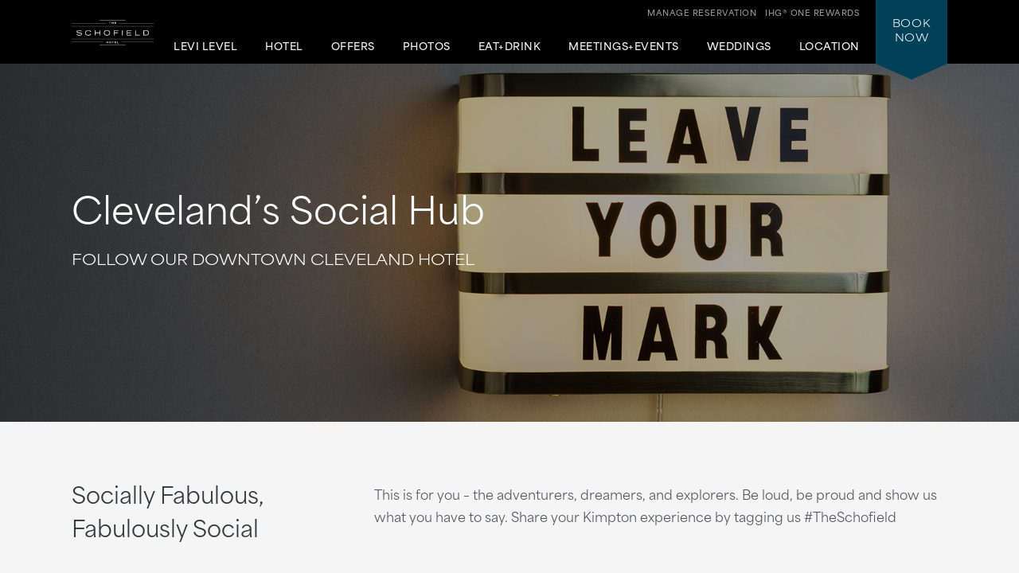

--- FILE ---
content_type: text/html; charset=utf-8
request_url: https://www.theschofieldhotel.com/cleveland-downtown-buzz/
body_size: 7227
content:
<!DOCTYPE html>
<html lang='en'>
<head>
<meta charset='utf-8'>
<!-- Always force latest IE rendering engine or request Chrome Frame -->
<meta content='IE=edge,chrome=1' http-equiv='X-UA-Compatible'>
<meta content='width=device-width' name='viewport'>
<!-- Use title if it's in the page YAML frontmatter -->
<title>Cleveland's Social Hub | Kimpton Schofield Hotel</title>
<meta content='Kimpton Schofield Hotel in downtown Cleveland is located in close proximity to the Huntington Convention Center and many other local landmark buildings and attractions.' name='description'>
<meta content='hotels near huntington convention center, huntington convention center hotels' name='keywords'>
<meta content='index, follow' name='robots'>
<!-- open graph starts -->
<meta content='website' property='og:type'>
<meta content='https://www.theschofieldhotel.com/images/layout/schofield-logo.png' property='og:image'>
<meta content='https://www.theschofieldhotel.com/cleveland-downtown-buzz/' property='og:url'>
<meta content='Cleveland&#39;s Social Hub | Kimpton Schofield Hotel' property='og:title'>
<meta content='Kimpton Schofield Hotel in downtown Cleveland is located in close proximity to the Huntington Convention Center and many other local landmark buildings and attractions.' property='og:description'>
<!-- open graph ends -->
<!-- used to show canonical tag to keep rel as the first parameter -->
<link rel='canonical' href='https://www.theschofieldhotel.com/cleveland-downtown-buzz/'>
<link href='http://microformats.org/profile/hcard' rel='profile'>
<link href='/favicon.ico' rel='shortcut icon'>
<link href="/stylesheets/screen-60a2d22e.css" rel="stylesheet" media="screen" />
<link href="/stylesheets/subtree/print-db1cbe52.css" rel="stylesheet" media="print" />
<!-- adobe font -->
<link href='https://use.typekit.net/zgw2xxh.css' rel='stylesheet'>
<script crossorigin='anonymous' src='https://kit.fontawesome.com/cbd8c65a67.js'></script>

<!-- Start of new C2C -->
<script src='//static.atgsvcs.com/js/atgsvcs.js' type='text/javascript'></script>
<!-- End of new C2C -->
<script src=https://assets.adobedtm.com/da3424fdbc19/e3a9e67abde1/launch-e6847c7ffd34.min.js async></script>

</head>
<body class='cleveland-downtown-buzz cleveland-downtown-buzz-index'>



<a href='#content' id='skip-to-content'>skip to main content</a>
<div id='outer-wrap'>
<div id='inner-wrap'>
<div class='alert-header-bar'></div>
<div class='mfp-hide' id='alert-popup'></div>

<header>
<div class='container'>
<a aria-controls='mobile-navigation' aria-expanded='false' aria-label='Main Navigation' class='fa-regular fa-bars' href='#' id='toggle-nav'></a>
<a href='/' id='header-logo' title='Home'>
<img alt='Kimpton Schofield Hotel logo' src='/images/layout/schofield-logo-small.png'>
</a>
<nav aria-label='Main Navigation' id='header-nav' role='navigation'>
<ul>
<li>
<a href='/cleveland-hotels/extended-stay/'>Levi&nbsp;Level</a>
</li>
<li>
<a aria-controls='sub-nav-1' aria-expanded='false' href='#sub-nav-1'>Hotel</a>
<ul aria-hidden='true' id='sub-nav-1'>
<li>
<a href='/hotels-downtown-cleveland/'>Overview</a>
</li>
<li>
<a href='/cleveland-hotels/boutique-hotel-rooms/'>Accommodations</a>
</li>
<li>
<a href='/cleveland-hotels/extended-stay/'>Levi Level</a>
</li>
<li>
<a href='/cleveland-downtown-hotels/'>Amenities</a>
</li>
<li>
<a href='/sustainable-hotel-cleveland/'>Sustainability</a>
</li>
<li>
<a href='/cleveland-downtown-hotels/hotel-wellness/'>Wellness</a>
</li>
<li>
<a href='/cleveland-downtown-hotels/family-friendly/'>Family Friendly</a>
</li>
<li>
<a href='/cleveland-downtown-hotels/pet-friendly/'>Pet Friendly</a>
</li>
<li>
<a href='/cleveland-event-calendar/'>Hotel Event Calendar</a>
</li>
<li>
<a href='/faq/'>FAQs</a>
</li>
</ul>
</li>
<li>
<a aria-controls='sub-nav-2' aria-expanded='false' href='#sub-nav-2'>Offers</a>
<ul aria-hidden='true' id='sub-nav-2'>
<li>
<a href='/cleveland-hotel-deals/'>Promotions + Packages</a>
</li>
<li>
<a href='/cleveland-hotel-deals/aaa-hotels/'>AAA</a>
</li>
<li>
<a href='/cleveland-hotels/extended-stay/'>Long-Term Stays</a>
</li>
<li>
<a href='/cleveland-hotel-deals/senior-hotel-rates/'>Senior Discounts</a>
</li>
<li>
<a href='/cleveland-hotel-deals/military-discount-hotels/'>Government</a>
</li>
<li>
<a href='/cleveland-business-hotels/'>Business Travel</a>
</li>
</ul>
</li>
<li>
<a aria-controls='sub-nav-3' aria-expanded='false' href='#sub-nav-3'>Photos</a>
<ul aria-hidden='true' id='sub-nav-3'>
<li>
<a href='/boutique-hotels-cleveland-photos/'>All Photos</a>
</li>
<li>
<a href='/boutique-hotels-cleveland-photos/#accommodations' rel='nofollow'>Accommodations</a>
</li>
<li>
<a href='/boutique-hotels-cleveland-photos/#events' rel='nofollow'>Meetings + Events</a>
</li>
<li>
<a href='/boutique-hotels-cleveland-photos/#weddings' rel='nofollow'>Weddings</a>
</li>
<li>
<a href='/cleveland-downtown-buzz/'>Hotel Buzz</a>
</li>
<li>
<a href='/boutique-hotels-cleveland-photos/virtual-tours/' rel='nofollow'>Virtual Tours</a>
</li>
</ul>
</li>
<li>
<a aria-controls='sub-nav-4' aria-expanded='false' href='#sub-nav-4'>Eat+Drink</a>
<ul aria-hidden='true' id='sub-nav-4'>
<li>
<a href='/cleveland-restaurants/'>Betts</a>
</li>
</ul>
</li>
<li>
<a aria-controls='sub-nav-5' aria-expanded='false' href='#sub-nav-5'>Meetings+Events</a>
<ul aria-hidden='true' id='sub-nav-5'>
<li>
<a href='/cleveland-venues/'>Overview</a>
</li>
<li>
<a href='/cleveland-venues/event-catering-menus/'>Catering Menus</a>
</li>
<li>
<a href='/cleveland-venues/floor-plans/' rel='nofollow'>Floor Plans</a>
</li>
<li>
<a href='/cleveland-venues/meeting-room-promotions/'>Promotions</a>
</li>
<li>
<a href='/cleveland-venues/#gallery' rel='nofollow'>Photos</a>
</li>
<li>
<a href='/cleveland-venues/book-meeting-room/'>Contact + Book</a>
</li>
</ul>
</li>
<li>
<a aria-controls='sub-nav-6' aria-expanded='false' href='#sub-nav-6'>Weddings</a>
<ul aria-hidden='true' id='sub-nav-6'>
<li>
<a href='/cleveland-wedding-venues/'>Weddings</a>
</li>
<li>
<a href='/cleveland-wedding-venues/wedding-room-blocks/'>Room Blocks</a>
</li>
<li>
<a href='/cleveland-wedding-venues/promotions/'>Promotions + Packages</a>
</li>
<li>
<a href='/cleveland-venues/event-catering-menus/'>Catering Menus</a>
</li>
<li>
<a href='/boutique-hotels-cleveland-photos/#weddings'>Photos</a>
</li>
<li>
<a href='/cleveland-wedding-venues/wedding-weekend/'>Wedding Weekend</a>
</li>
</ul>
</li>
<li>
<a aria-controls='sub-nav-7' aria-expanded='false' href='#sub-nav-7'>Location</a>
<ul aria-hidden='true' id='sub-nav-7'>
<li>
<a href='/hotels-in-downtown-cleveland/'>Things To Do in Cleveland</a>
</li>
<li>
<a href='/hotels-in-downtown-cleveland/directions/'>Map + Directions</a>
</li>
<li>
<a href='/downtown-cleveland/'>Downtown Cleveland</a>
</li>
<li>
<a href='/hotels-near-rocket-mortgage-fieldhouse/'>Arenas</a>
</li>
<li>
<a href='/hotels-near-huntington-convention-center/'>Convention Center</a>
</li>
<li>
<a href='/hotels-near-cleveland-clinic/'>Cleveland Clinic</a>
</li>
<li>
<a href='/hotels-near-the-flats/'>Flats Bank Neighborhood</a>
</li>
<li>
<a href='/hotels-near-rock-and-roll-hall-of-fame/'>Rock and Roll Hall of Fame</a>
</li>
</ul>
</li>
<li class='tablet_mobile_only'>
<a href='https://www.kimptonhotels.com/hotels/us/en/reservation#manage' target='_blank'>Manage Reservation</a>
</li>
</ul>

</nav>
<div class='phone_reward_container'>
<a class='karma-rewards' href='https://www.ihg.com/onerewards/content/us/en/offers/onerewards' target='_blank'><span class="desktop_only">IHG® One Rewards</span> <span class="icon-silhouette tablet_mobile_only"></span></a>
<a class='manage-reservation desktop_only' href='https://www.ihg.com/kimptonhotels/hotels/us/en/stay-mgmt/ManageYourStay' target='_blank'>Manage Reservation</a>
<a aria-label='Call Us at 216-357-3250' class='phone_link tablet_mobile_only' href='tel:2163573250'>
<i class='fa-solid fa-phone'></i>
</a>
</div>
<div id='main_nav-book'>
<a aria-controls='book-reservation' aria-expanded='false' href='#book-reservation'>
Book
<span class='desktop_only'>Now</span>
</a>
<div class='trackingJson hidden'>
<div class='akamaiRegion' content='AMER'></div>
<div class='akamaiSubRegion' content='North America'></div>
<div class='akamaiCountryCode' content='US'></div>
<div class='siteCountry' content='us'></div>
<div class='city' content='Cleveland, Ohio, United States '></div>
<div class='hotelCityStateCountryCode' content='cleveland, oh, usa'></div>
</div>

<div id='book-reservation'>
<form action='https://www.ihg.com/redirect' data-ga='type:crossdomain,form;label:reservations/console;' method='GET' name='reservations:console' target='_blank'>
<input name='path' type='hidden' value='rates'>
<input name='brandCode' type='hidden' value='ki'>
<input name='localeCode' type='hidden' value='en'>
<!-- / Change this with a correct hotel -->
<input name='hotelCode' type='hidden' value='CLESH'>
<input name='checkInMonthYear' type='hidden' value='xxxxxx'>
<input name='checkInDate' type='hidden' value='xx'>
<input name='checkOutMonthYear' type='hidden' value='xxxxxx'>
<input name='checkOutDate' type='hidden' value='xx'>
<div class='book_inputs'>
<div class='book_input_box half_width'>
<label for='arrival-date'>
Arrive
<span>(mm/dd/yyyy)</span>
</label>
<input class='checkInDate' id='arrival-date' placeholder='mm/dd/yyyy' required type='text' value=''>
<span aria-label='Choose arrival date' class='icon-calendar'></span>
</div>
<div class='book_input_box half_width'>
<label for='departure-date'>
Depart
<span>(mm/dd/yyyy)</span>
</label>
<input class='checkOutDate' id='departure-date' placeholder='mm/dd/yyyy' required type='text' value=''>
<span aria-label='Choose departure date' class='icon-calendar'></span>
</div>
</div>
<div class='book_inputs'>
<div class='book_select_box quarter_width'>
<label class='quarter_width' for='numberOfAdults'>
Adults
</label>
<select id='numberOfAdults' name='numberOfAdults'>
<option value='1'>01</option>
<option value='2'>02</option>
<option value='3'>03</option>
<option value='4'>04</option>
<option value='5'>05</option>
<option value='6'>06</option>
<option value='7'>07</option>
<option value='8'>08</option>
<option value='9'>09</option>
<option value='10'>10</option>
<option value='11'>11</option>
<option value='12'>12</option>
<option value='13'>13</option>
<option value='14'>14</option>
<option value='15'>15</option>
<option value='16'>16</option>
<option value='17'>17</option>
<option value='18'>18</option>
<option value='19'>19</option>
<option value='20'>20</option>
</select>
<i aria-hidden='true' class='fa-regular fa-angle-down'></i>
</div>
<div class='book_select_box quarter_width'>
<label for='numberOfChildren'>
Children
</label>
<select id='numberOfChildren' name='numberOfChildren'>
<option value='0'>00</option>
<option value='1'>01</option>
<option value='2'>02</option>
<option value='3'>03</option>
<option value='4'>04</option>
<option value='5'>05</option>
<option value='6'>06</option>
<option value='7'>07</option>
<option value='8'>08</option>
<option value='9'>09</option>
<option value='10'>10</option>
<option value='11'>11</option>
<option value='12'>12</option>
<option value='13'>13</option>
<option value='14'>14</option>
<option value='15'>15</option>
<option value='16'>16</option>
<option value='17'>17</option>
<option value='18'>18</option>
<option value='19'>19</option>
<option value='20'>20</option>
</select>
<i aria-hidden='true' class='fa-regular fa-angle-down'></i>
</div>
<div class='book_select_box quarter_width' id='number_room'>
<label for='numberOfRooms'>
Rooms
</label>
<select id='numberOfRooms' name='numberOfRooms'>
<option value='1'>01</option>
<option value='2'>02</option>
<option value='3'>03</option>
<option value='4'>04</option>
<option value='5'>05</option>
<option value='6'>06</option>
<option value='7'>07</option>
<option value='8'>08</option>
<option value='9'>09</option>
</select>
<i aria-hidden='true' class='fa-regular fa-angle-down'></i>
</div>
<div class='book_select_box half_width' id='rate_filter'>
<label for='rateCode'>
Rate Preference
</label>
<select id='rateCode' name='rateCode'>
<option value='6CBARC'>Best Available</option>
<option value='IDAAA'>AAA/CAA</option>
<option value='IMGOV'>Government Rate</option>
<option value='IVANI'>Rewards Nights</option>
<option value='IDARP'>Senior Discount</option>
<option value='IMSTI'>State Government-US</option>
</select>
<i aria-hidden='true' class='fa-regular fa-angle-down'></i>
</div>
</div>
<div id='more-options'>
<div class='book_inputs'>
<div class='book_input_box half_width'>
<label class='rate_code' for='corporateNumber'>
Corporate ID
</label>
<input class='full' id='corporateNumber' name='corporateNumber' placeholder='' type='text'>
</div>
<div class='book_input_box half_width'>
<label class='rate_code' for='pmid'>
IATA
</label>
<input class='full' id='pmid' name='_PMID' placeholder='' type='text'>
</div>
</div>
</div>
<ul>
<li>
<a href='' id='maximize-options' title=''>
Enter Code <span>(Corporate ID, IATA)</span>
<i class='fa-regular fa-caret-down'></i>
</a>
</li>
<li>
<a data-ga='type:crossdomain,link;label:reservations/console/view-modify-cancel;' href='https://www.ihg.com/kimptonhotels/hotels/us/en/stay-mgmt/ManageYourStay' title='View/Modify/Cancel'>View, Modify, Cancel Reservations</a>
</li>
</ul>
<div class='btn_container'>
<button class='btn book-now' title='' type='submit'>
Check Availability
</button>
<p class='best_rate'>
BEST RATES.
<a aria-label='Always, opens a modal dialog' class='open-best-rates-popup' data-ga='type:link;label:external/kimptonhotels.com/best-rate-guaranteed;' href='#best-rates-popup'>ALWAYS.</a>
</p>
</div>
</form>
</div>
<div class='mfp-hide' id='best-rates-popup'>
<h2 id='dialog-label'>Best Rates + Special Perks</h2>
<p id='dialog-desc'>By booking direct on our website and becoming an IHG® One Rewards member, you'll enjoy what you can't get elsewhere.</p>
<ul>
<li>Guaranteed best rates when you book on our website</li>
<li>Access to more flexible cancellation policies</li>
<li>Complimentary WiFi for members</li>
<li>$30 spa credit for members at participating hotels</li>
<li>Exclusive rewards member rates</li>
<li>Custom stay preferences</li>
<li>Earn credit towards reward nights</li>
<li>Access to discounts on room upgrades</li>
<li>Access to early check-in and late checkout</li>
</ul>
<p>
<a class='arrow-link' href='https://www.ihg.com/onerewards/content/us/en/home' target='_blank'>Learn More</a>
</p>
<p class='iconsets'>
<span class='icon-cocktail'></span>
<span class='icon-heart'></span>
<span class='icon-coffee'></span>
<span class='icon-bell'></span>
</p>
</div>

<div class='mfp-hide' id='datepicker-popup'>
<h2>Choose Dates</h2>
<form>
<div class='book_input_box half_width'>
<label for='checkInDate'>
Arrive
<span class='icon-calendar'></span>
<input class='checkInDate' id='popup-arrival-date' placeholder='mm/dd/yyyy' required type='text' value=''>
</label>
<div class='arrive_calendar'></div>
</div>
<div class='book_input_box half_width'>
<label for='checkOutDate'>
Depart
<span class='icon-calendar'></span>
<input class='checkOutDate' id='popup-departure-date' placeholder='mm/dd/yyyy' required type='text' value=''>
</label>
<div class='depart_calendar'></div>
</div>
</form>
<p class='right'>
<a class='btn popup-reservation-link' href='#'>Check Availability</a>
</p>
</div>


</div>
<nav aria-expanded='false' aria-hidden='true' aria-label='Main Navigation' id='mobile-navigation'>
<ul>
<li>
<a href='/cleveland-hotels/extended-stay/'>Levi&nbsp;Level</a>
</li>
<li>
<a aria-controls='sub-nav-1' aria-expanded='false' href='#sub-nav-1'>Hotel</a>
<ul aria-hidden='true' id='sub-nav-1'>
<li>
<a href='/hotels-downtown-cleveland/'>Overview</a>
</li>
<li>
<a href='/cleveland-hotels/boutique-hotel-rooms/'>Accommodations</a>
</li>
<li>
<a href='/cleveland-hotels/extended-stay/'>Levi Level</a>
</li>
<li>
<a href='/cleveland-downtown-hotels/'>Amenities</a>
</li>
<li>
<a href='/sustainable-hotel-cleveland/'>Sustainability</a>
</li>
<li>
<a href='/cleveland-downtown-hotels/hotel-wellness/'>Wellness</a>
</li>
<li>
<a href='/cleveland-downtown-hotels/family-friendly/'>Family Friendly</a>
</li>
<li>
<a href='/cleveland-downtown-hotels/pet-friendly/'>Pet Friendly</a>
</li>
<li>
<a href='/cleveland-event-calendar/'>Hotel Event Calendar</a>
</li>
<li>
<a href='/faq/'>FAQs</a>
</li>
</ul>
</li>
<li>
<a aria-controls='sub-nav-2' aria-expanded='false' href='#sub-nav-2'>Offers</a>
<ul aria-hidden='true' id='sub-nav-2'>
<li>
<a href='/cleveland-hotel-deals/'>Promotions + Packages</a>
</li>
<li>
<a href='/cleveland-hotel-deals/aaa-hotels/'>AAA</a>
</li>
<li>
<a href='/cleveland-hotels/extended-stay/'>Long-Term Stays</a>
</li>
<li>
<a href='/cleveland-hotel-deals/senior-hotel-rates/'>Senior Discounts</a>
</li>
<li>
<a href='/cleveland-hotel-deals/military-discount-hotels/'>Government</a>
</li>
<li>
<a href='/cleveland-business-hotels/'>Business Travel</a>
</li>
</ul>
</li>
<li>
<a aria-controls='sub-nav-3' aria-expanded='false' href='#sub-nav-3'>Photos</a>
<ul aria-hidden='true' id='sub-nav-3'>
<li>
<a href='/boutique-hotels-cleveland-photos/'>All Photos</a>
</li>
<li>
<a href='/boutique-hotels-cleveland-photos/#accommodations' rel='nofollow'>Accommodations</a>
</li>
<li>
<a href='/boutique-hotels-cleveland-photos/#events' rel='nofollow'>Meetings + Events</a>
</li>
<li>
<a href='/boutique-hotels-cleveland-photos/#weddings' rel='nofollow'>Weddings</a>
</li>
<li>
<a href='/cleveland-downtown-buzz/'>Hotel Buzz</a>
</li>
<li>
<a href='/boutique-hotels-cleveland-photos/virtual-tours/' rel='nofollow'>Virtual Tours</a>
</li>
</ul>
</li>
<li>
<a aria-controls='sub-nav-4' aria-expanded='false' href='#sub-nav-4'>Eat+Drink</a>
<ul aria-hidden='true' id='sub-nav-4'>
<li>
<a href='/cleveland-restaurants/'>Betts</a>
</li>
</ul>
</li>
<li>
<a aria-controls='sub-nav-5' aria-expanded='false' href='#sub-nav-5'>Meetings+Events</a>
<ul aria-hidden='true' id='sub-nav-5'>
<li>
<a href='/cleveland-venues/'>Overview</a>
</li>
<li>
<a href='/cleveland-venues/event-catering-menus/'>Catering Menus</a>
</li>
<li>
<a href='/cleveland-venues/floor-plans/' rel='nofollow'>Floor Plans</a>
</li>
<li>
<a href='/cleveland-venues/meeting-room-promotions/'>Promotions</a>
</li>
<li>
<a href='/cleveland-venues/#gallery' rel='nofollow'>Photos</a>
</li>
<li>
<a href='/cleveland-venues/book-meeting-room/'>Contact + Book</a>
</li>
</ul>
</li>
<li>
<a aria-controls='sub-nav-6' aria-expanded='false' href='#sub-nav-6'>Weddings</a>
<ul aria-hidden='true' id='sub-nav-6'>
<li>
<a href='/cleveland-wedding-venues/'>Weddings</a>
</li>
<li>
<a href='/cleveland-wedding-venues/wedding-room-blocks/'>Room Blocks</a>
</li>
<li>
<a href='/cleveland-wedding-venues/promotions/'>Promotions + Packages</a>
</li>
<li>
<a href='/cleveland-venues/event-catering-menus/'>Catering Menus</a>
</li>
<li>
<a href='/boutique-hotels-cleveland-photos/#weddings'>Photos</a>
</li>
<li>
<a href='/cleveland-wedding-venues/wedding-weekend/'>Wedding Weekend</a>
</li>
</ul>
</li>
<li>
<a aria-controls='sub-nav-7' aria-expanded='false' href='#sub-nav-7'>Location</a>
<ul aria-hidden='true' id='sub-nav-7'>
<li>
<a href='/hotels-in-downtown-cleveland/'>Things To Do in Cleveland</a>
</li>
<li>
<a href='/hotels-in-downtown-cleveland/directions/'>Map + Directions</a>
</li>
<li>
<a href='/downtown-cleveland/'>Downtown Cleveland</a>
</li>
<li>
<a href='/hotels-near-rocket-mortgage-fieldhouse/'>Arenas</a>
</li>
<li>
<a href='/hotels-near-huntington-convention-center/'>Convention Center</a>
</li>
<li>
<a href='/hotels-near-cleveland-clinic/'>Cleveland Clinic</a>
</li>
<li>
<a href='/hotels-near-the-flats/'>Flats Bank Neighborhood</a>
</li>
<li>
<a href='/hotels-near-rock-and-roll-hall-of-fame/'>Rock and Roll Hall of Fame</a>
</li>
</ul>
</li>
<li class='tablet_mobile_only'>
<a href='https://www.kimptonhotels.com/hotels/us/en/reservation#manage' target='_blank'>Manage Reservation</a>
</li>
</ul>

</nav>
</div>
</header>

<section class='small no_bottom_line' id='hero'>
<div class='cycle-slideshow' data-cycle-slides='&gt; div' data-cycle-speed='2000' data-cycle-timeout='3000'>
<div>
<div class='bg_shade'></div>
<div class='bg_shade'></div>
<div class='bg_shade'></div>
<div class='bg_shade'></div>
<img alt='The Kimpton Schofield Hotel Guestroom Marquee' src='/images/1700-960/sch-gr-022-9c8a2bdd.jpg'>
<div class='cycle-overlay fadeInUp'>
<h3>Cleveland’s Social Hub</h3>
<h1>Follow our Downtown Cleveland Hotel</h1>
</div>
</div>
</div>
</section>
<!-- = partial "partials/tertiarynav/location" -->
<article id='content' tabindex='-1'>
<div class='column_left_short fadeInUp'>
<h2>Socially Fabulous, Fabulously Social</h2>
</div>
<div class='column_right_long fadeInUp'>
<p>This is for you – the adventurers, dreamers, and explorers. Be loud, be proud and show us what you have to say. Share your Kimpton experience by tagging us #TheSchofield</p>
</div>
</article>
<br>
<div id='pixlee_container'>
<script type="text/javascript">window.PixleeAsyncInit = function() {Pixlee.init({apiKey:'1Rh3wxV09i5nJu430m17'});Pixlee.addSimpleWidget({widgetId:944246});};</script><script src="//assets.pixlee.com/assets/pixlee_widget_1_0_0.js"></script>
</div>
<div class='columns clear no-margin-bottom'></div>

<div class='full_width_tout'>
<img alt='Press Hits' src='/images/tout/sch-lo-005-78ec23bb.jpg'>
<div class='text_box box_left slideIn'>
<h2>Truth be Told</h2>
<p>We’ll admit it - at times we like to brag, but how can’t we with all the great things our guests are saying? Check out what’s being said:</p>
<p><a href="/press-room/" class="arrow-link">Press Hits</a></p>
</div>
</div>

<article>
<div class='column_left_short fadeInUp'>
<h2>Lifestyle Blogger @Heartsdlite</h2>
</div>
<div class='column_right_long fadeInUp'>
<p>Lifestyle Blogger Stella Campesino is a former Wall Street executive and mother of two who is simply “addicted to all things lovely, happy, stylish and beautiful”. Stella, shared her recent experience at The Schofield Hotel on her blog, The Heart’s Delight – A Happy Collection of All things Lovely & Delicious. This is what she had to say:</p>
<p>“The moment you hand the valet your keys, the gracious staff at The Schofield ensure that you’re taken care of in every sense of the word. From the gorgeous melding of old and new (the building is a Victorian-era, turn-of-the-century construction!), to the spacious rooms, impeccable service and luxe amenities, no detail is overlooked. After a few recent stressful weeks, it was so nice to sit back, relax and let someone else take the lead.” – Stella</p>
<br>
</div>
</article>
<a class='anchor' name='gallery'></a>
<section id='hero_simple_gallery'>
<div class='simple-gallery-wrapper'>
<div class='cycle-slideshow' data-cycle-carousel-fluid='true' data-cycle-carousel-offset='1080' data-cycle-carousel-visible='1' data-cycle-fx='carousel' data-cycle-log='false' data-cycle-next='.gallery-next' data-cycle-pager-template='&lt;span class=&quot;icon-diamond&quot;&gt;&lt;/span&gt;' data-cycle-pager='.simple-gallery-pager' data-cycle-prev='.gallery-prev' data-cycle-slides='&gt;div' data-cycle-swipe='true' data-cycle-timeout='0'>
<div>
<div class='gallery-control-wrapper'>
<a class='gallery-prev' href='#'></a>
<a class='gallery-next' href='#'></a>
<img alt='duck scotch egg soft poached egg' src='/images/1700-960/img-3660-9d233987.jpg'>
</div>
</div>
<div>
<div class='gallery-control-wrapper'>
<a class='gallery-prev' href='#'></a>
<a class='gallery-next' href='#'></a>
<img alt='alt_tag_here' src='/images/1700-960/the-schofield-hotel-kimpton-cleveland-1-8ce732f8.jpg'>
</div>
</div>
<div>
<div class='gallery-control-wrapper'>
<a class='gallery-prev' href='#'></a>
<a class='gallery-next' href='#'></a>
<img alt='alt_tag_here' src='/images/1700-960/the-schofield-hotel-kimpton-cleveland-2-3b93cb55.jpg'>
</div>
</div>
<div>
<div class='gallery-control-wrapper'>
<a class='gallery-prev' href='#'></a>
<a class='gallery-next' href='#'></a>
<img alt='alt_tag_here' src='/images/1700-960/the-schofield-hotel-kimpton-cleveland-4-7493ef01.jpg'>
</div>
</div>
<div>
<div class='gallery-control-wrapper'>
<a class='gallery-prev' href='#'></a>
<a class='gallery-next' href='#'></a>
<img alt='alt_tag_here' src='/images/1700-960/the-schofield-hotel-kimpton-cleveland-5-fc088e52.jpg'>
</div>
</div>
<div>
<div class='gallery-control-wrapper'>
<a class='gallery-prev' href='#'></a>
<a class='gallery-next' href='#'></a>
<img alt='alt_tag_here' src='/images/1700-960/the-schofield-hotel-kimpton-cleveland-6-decef849.jpg'>
</div>
</div>
<div>
<div class='gallery-control-wrapper'>
<a class='gallery-prev' href='#'></a>
<a class='gallery-next' href='#'></a>
<img alt='alt_tag_here' src='/images/1700-960/the-schofield-hotel-kimpton-cleveland-7-48d20938.jpg'>
</div>
</div>
<div>
<div class='gallery-control-wrapper'>
<a class='gallery-prev' href='#'></a>
<a class='gallery-next' href='#'></a>
<img alt='alt_tag_here' src='/images/1700-960/the-schofield-hotel-kimpton-cleveland-8-a98a7c3a.jpg'>
</div>
</div>
<div>
<div class='gallery-control-wrapper'>
<a class='gallery-prev' href='#'></a>
<a class='gallery-next' href='#'></a>
<img alt='alt_tag_here' src='/images/1700-960/the-schofield-hotel-kimpton-cleveland-9-fa532500.jpg'>
</div>
</div>
<div>
<div class='gallery-control-wrapper'>
<a class='gallery-prev' href='#'></a>
<a class='gallery-next' href='#'></a>
<img alt='alt_tag_here' src='/images/1700-960/the-schofield-hotel-kimpton-cleveland-11-7576e8cf.jpg'>
</div>
</div>
<div>
<div class='gallery-control-wrapper'>
<a class='gallery-prev' href='#'></a>
<a class='gallery-next' href='#'></a>
<img alt='alt_tag_here' src='/images/1700-960/the-schofield-hotel-kimpton-cleveland-12-5a77f8df.jpg'>
</div>
</div>
<div>
<div class='gallery-control-wrapper'>
<a class='gallery-prev' href='#'></a>
<a class='gallery-next' href='#'></a>
<img alt='alt_tag_here' src='/images/1700-960/the-schofield-hotel-kimpton-cleveland-13-e32359d0.jpg'>
</div>
</div>
<div>
<div class='gallery-control-wrapper'>
<a class='gallery-prev' href='#'></a>
<a class='gallery-next' href='#'></a>
<img alt='alt_tag_here' src='/images/1700-960/the-schofield-hotel-kimpton-cleveland-14-7b233088.jpg'>
</div>
</div>
<div>
<div class='gallery-control-wrapper'>
<a class='gallery-prev' href='#'></a>
<a class='gallery-next' href='#'></a>
<img alt='alt_tag_here' src='/images/1700-960/the-schofield-hotel-kimpton-cleveland-15-3c42068e.jpg'>
</div>
</div>
<div>
<div class='gallery-control-wrapper'>
<a class='gallery-prev' href='#'></a>
<a class='gallery-next' href='#'></a>
<img alt='alt_tag_here' src='/images/1700-960/the-schofield-hotel-kimpton-cleveland-16-94d7731a.jpg'>
</div>
</div>
<div>
<div class='gallery-control-wrapper'>
<a class='gallery-prev' href='#'></a>
<a class='gallery-next' href='#'></a>
<img alt='alt_tag_here' src='/images/1700-960/the-schofield-hotel-kimpton-cleveland-6a06a21d.jpg'>
</div>
</div>
<div>
<div class='gallery-control-wrapper'>
<a class='gallery-prev' href='#'></a>
<a class='gallery-next' href='#'></a>
<img alt='alt_tag_here' src='/images/1700-960/the-schofield-kimpton-hotel-cleveland-checkout-a6136211.jpg'>
</div>
</div>
</div>
<div class='simple-gallery-pager text-center'></div>
</div>
</section>
<br>
<div class='full_width_tout'>
<img alt='Follow Us on Facebook' src='/images/tout/sch-lo-015-078faf53.jpg'>
<div class='text_box box_right slideIn'>
<h2>Leave Your Mark</h2>
<p>Wanted: Savvy travelers seeking local knowledge, insight, and a fine time.</p>
<p><a href="https://www.facebook.com/theschofieldhotel/" target="_blank" class="arrow-link">Follow Us on Facebook</a></p>
</div>
</div>

<!-- = partial "partials/map-convention" -->

<footer>
<!-- .bottom_pattern -->
<div class='container'>
<a href='/' id='footer-logo' title='Home'>
<img alt='Kimpton Schofield Hotel logo' src='/images/layout/schofield-logo-small.png'>
</a>
<div id='hotel-information'>
<span class='hidden'>The Schofield Hotel</span>
<span class='address'>
<br>
<span>2000 East Ninth Street,</span>
<span>Cleveland,</span>
<span>OH</span>
<span>44115</span>
</span>
<span>Reservations: <a href="tel:8773632377">(877) 363-2377</a></span>
<span class='phone'>
Hotel:
<span><a href="tel:2163573250">(216) 357-3250</a></span>
</span>
<span>Fax: (216) 357-3280</span>
</div>
<div id='social-nav'>
<ul>
<link>
<li>
<a data-ga='type:link;label:internal/footer/twitter;' href='https://x.com/kimpton' target='_blank' title='Kimpton Schofield Hotel on Twitter'>
<i class='fa-brands fa-twitter'></i>
</a>
<a data-ga='type:link;label:internal/footer/facebook;' href='https://www.facebook.com/The-Schofield-Hotel-886301391459722/?fref=ts' target='_blank' title='Kimpton Schofield Hotel on Facebook'>
<i class='fa-brands fa-facebook'></i>
</a>
<a data-ga='type:link;label:internal/footer/instagram;' href='https://www.instagram.com/kimpton/?hl=en' target='_blank' title='Kimpton Schofield Hotel on Instagram'>
<i class='fa-brands fa-instagram'></i>
</a>
</li>
</ul>
<!-- Start of new C2C different from rest of the sites -->
<div class='rn_ConditionalChatLink' id='myChatLinkContainer'>
<div id='divConditionalChat'>
<div class='KhLiveChat KhLiveChatSize' id='myChatLinkInfo'></div>
</div>
</div>
<!-- End of new C2C -->
</div>
<nav aria-label='Footer Navigation' id='footer-nav'>
<div id='footer_nav_container'>
<div class='footer_nav_column'>
<a href='https://www.ihg.com/rewardsclub/us/en/account-mgmt/preferences?cm_mmc=WEB-_-KI-_-GLO-_-EN-_-BR-_-EmailSignUp-_-Khotel' target='_blank'>Sign up for Kimpton Emails</a>
<a href='https://www.ihg.com/kimptonhotels/content/us/en/stay/kimpton-experience' target='_blank'>About Kimpton Hotels</a>
<a href='https://www.ihg.com/onerewards/content/us/en/offers/onerewards' target='_blank'>IHG® One Rewards</a>
<a href='https://www.ihg.com/kimptonhotels/content/us/en/about-us/kimpton-cares' target='_blank'>Social Responsibility</a>
<a href='https://www.lifeissuite.com/' target='_blank'>Kimpton Blog: Life is Suite</a>
</div>
<div class='footer_nav_column'>
<a href='/contact/'>Contact Us</a>
<a href='/press-room/'>Press Room</a>
<a href='/faq/'>FAQs</a>
<a href='/sitemap/'>Sitemap</a>
</div>
<div class='footer_nav_column'>
<a href='https://www.ihg.com/kimptonhotels/content/us/en/careers' target='_blank'>Careers</a>
<a href='/privacy_statement/'>Privacy + Legal</a>
</div>
</div>
<div id='kimpton-contact'>
<div class='one_800'>
<a href='tel:+18555467866'>1-855-KIMPTON</a>
(546-7866)
</div>
<div class='kimpton_website'>
VISIT
<a href='https://www.ihg.com/kimptonhotels/hotels/us/en/reservation' target='_blank'>KIMPTONHOTELS.COM</a>
</div>
</div>
</nav>
<div id='copyright'>
Kimpton Hotel & Restaurant Group, LLC &copy;
<span class='current_year'></span>
</div>
<div id='google-translate'>
<a title='Translate this page'>
Languages
<i class='fa-regular fa-caret-down'></i>
</a>
</div>
</div>
</footer>
<div id='consent_blackbar'></div>

</div>
</div>
<script src="https://ajax.googleapis.com/ajax/libs/jquery/2.1.1/jquery.min.js"></script><script src="/javascripts/all-943a00fd.js"></script>
<script>
  $(function() {
    getAlert(global_property_id);
  });
</script>

<script src="//translate.google.com/translate_a/element.js?cb=googleTranslateElementInit"></script>
<!-- Start of new C2C -->
<script type='text/javascript'>
ATGSvcs.setEEID("200106303714");(function () {var l = 'kimptonhotels.custhelp.com', d = document, ss = 'script', s = d.getElementsByTagName(ss)[0];function r(u) {var rn = d.createElement(ss);rn.defer = rn.async = !0;rn.src = "//" + l + u;s.parentNode.insertBefore(rn, s);}r('/rnt/rnw/javascript/vs/1/vsapi.js');r('/vs/1/vsopts.js');})();
</script>
<!-- End of new C2C -->
</body>
</html>


--- FILE ---
content_type: text/html; charset=utf-8
request_url: https://photos.pixlee.co/lightbox?widget_id=944246&api_key=1Rh3wxV09i5nJu430m17&parent_url=https%3A%2F%2Fwww.theschofieldhotel.com%2Fcleveland-downtown-buzz%2F
body_size: 6730
content:
<!DOCTYPE html>
<html lang="en" xmlns="http://www.w3.org/1999/xhtml" xml:lang="en" xmlns:fb="http://ogp.me/ns/fb#">
	<head>
		<title>
			Pixlee Content Gallery
		</title>
		<meta content="text/html; charset=utf-8" http-equiv="content-type" />
		<meta http-equiv="X-UA-Compatible" content="IE=edge" />
		<link rel="icon" href="https://assets.pxlecdn.com/assets/favicon-dbb5cd2e8a209b656eff3cf2d31823d8e42c07b601e07388b9abd58086d2a39d.ico" type="image/png" />
		<script
  src="https://browser.sentry-cdn.com/6.8.0/bundle.min.js"
  integrity="sha384-a1zd+NHj/GIqnlXIHuEKFontqYxBdK9Zwslrvnhr1KfU9tBDzKbM55gQFXlHYDiD"
  crossorigin="anonymous"
></script>


<script>
    var keen_project_id = '53fe3c9d7d8cb9502c000000';
    var keen_write_key = '7287d11513886786ffc298064a40fc41e06f31f014bf72054ede32732cd426bb47a3b0da25853916694d11219e5881908d8b46de22052422171461284e7810582143adcc89ce72c0b43829dfe59d698cc9f22dc6460277f09b660bc3ac17808e';
    var keen_host = "tinyrick.pixlee.com";
    // Loads the library asynchronously from any URI
    !function(name,path,ctx){
      var latest,prev=name!=='Keen'&&window.Keen?window.Keen:false;ctx[name]=ctx[name]||{ready:function(fn){var h=document.getElementsByTagName('head')[0],s=document.createElement('script'),w=window,loaded;s.onload=s.onreadystatechange=function(){if((s.readyState&&!(/^c|loade/.test(s.readyState)))||loaded){return}s.onload=s.onreadystatechange=null;loaded=1;latest=w.Keen;if(prev){w.Keen=prev}else{try{delete w.Keen}catch(e){w.Keen=void 0}}ctx[name]=latest;ctx[name].ready(fn)};s.async=1;s.src=path;h.parentNode.insertBefore(s,h)}}
    }('Keen','https://assets.pixlee.com/assets/keen-1.4.0.min.js',this);
</script>

	<script type="text/javascript">
    Sentry.init({
      dsn: 'https://f2c63857ff3d4d609f3011523e5933d5@sentry.io/12047',
      whitelistUrls: [/^(https?:\/\/((cdn|www)\.))?.*(pixlee\.co).*/],
      ignoreErrors: [/{\"name\":\"Error executing guarded function\",\"message\":\"Unable to get property \'origin\' of undefined or null reference\"}/,/{\"name\":\"Error executing guarded function\",\"message\":\"i is undefined\"}/,/widget url is undefined or empty/,/onMessage is not a function/,/The operation is insecure/,/is not a function \(evaluating/,/Unable to get property \'appendChild\' of undefined or null reference/,/currentAlbum is undefined/,/attempted to read protected variable/,/postMessage is not a function/,/Object doesn\'t support this property or method/,/FastClick is not defined/,/variable: FastClick/,/\$ is not defined/,/Cannot call method \"get\" of undefined/,/Cannot find function addEventListener in object/,/find variable: \$/,/but instead had type object/,/property or method \'postMessage\'/,/\'FastClick\' is undefined/,/NS_ERROR_FAILURE:/,/\'$\' is undefined/,/Access is denied/,/\'undefined\' is not a function/,/\'console\' is undefined/,/function miss failed/,/Invalid calling object/,/Out of memory/,/undefined is not an object/,/Error: Unspecified error/, /global jQuery object was not available/, /The operation was aborted/, /Illegal invocation/, /The play() request was interrupted by a call to pause()/, /The request is not allowed by the user agent or the platform in the current context/, /Non-Error promise rejection captured with/,/find variable: disableLegacyCookie/]
    });

  //ga init

	</script>

<script type="text/javascript">
  window.analytics={createCookie:function(e,o,t){var r=new Date;r.setTime(r.getTime()+24*t*60*60*1e3);var i="="+o+"; expires="+r.toGMTString()+"; path=/; domain="+window.location.host.replace("www","");document.cookie=e+i+"; SameSite=None; Secure",document.cookie=e+"_legacy"+i},readCookieHelper:function(e){for(var o=e+"=",t=document.cookie.split(";"),r=0,i=t.length;r<i;r++){for(var n=t[r];" "===n.charAt(0);)n=n.substring(1,n.length);if(0===n.indexOf(o))return n.substring(o.length,n.length)}return null},readCookie:function(e){return this.readCookieHelper(e)||this.readCookieHelper(e+"_legacy")},readFromBrowser:function(e){var o,t=!1;try{window.localStorage&&(t=!0)}catch(e){t=!1}if(t)try{o=window.localStorage.getItem(e)}catch(t){o=this.readCookie(e)}else o=this.readCookie(e);return o},storeInBrowser:function(e,o){var t,r=!1;if(!gon.requireCookieConsent||gon.acceptCookiePolicy){try{window.localStorage&&(r=!0)}catch(e){r=!1}if(null!=o)if("object"==typeof o&&(o=JSON.stringify(o)),r)try{window.localStorage.setItem(e,o)}catch(r){t=this.createCookie(e,o,30)}else this.createCookie(e,o,30);if(void 0===o){if(r)try{t=window.localStorage.getItem(e)}catch(o){t=this.readCookie(e)}else t=this.readCookie(e);try{t=JSON.parse(t)}catch(e){}return t}if(null===o)if(r)try{window.localStorage.removeItem(e)}catch(o){this.createCookie(e,"",-1)}else this.createCookie(e,"",-1)}},getGUID:function(){function e(){return Math.floor(65536*(1+Math.random())).toString(16).substring(1)}return e()+e()+"-"+e()+"-"+e()+"-"+e()+"-"+e()+e()+e()},getAnonymousId:function(e){return arguments.length?(this.storeInBrowser("ajs_anonymous_id",e),this):(e=this.readFromBrowser("ajs_anonymous_id"))?e:(e=this.getGUID(),this.storeInBrowser("ajs_anonymous_id",e),this.readFromBrowser("ajs_anonymous_id"))}};
</script>

		<script>
//<![CDATA[
window.gon={};gon.global={"distilleryUrl":"https://distillery.pixlee.co/","distilleryAnalyticsUrl":"https://distillery-analytics.pixlee.com/","pixleeBackendServer":"https://app.pixlee.com/","pixleePhotosServer":"https://photos.pixlee.co/","env":"production","distilleryQueryUrl":"getJSON","distilleryTagAlbumsUrl":"api/v2/tag_albums","distilleryProductsUrl":"api/v2/products","distilleryPhotoUrl":"getPhoto","s3BucketUrl":"https://s3.amazonaws.com/static.pixlee.com"};gon.experimenting=false;gon.widget_id="944246";gon.widget_id_param="944246";gon.current_account={"id":702,"single_access_token":"1Rh3wxV09i5nJu430m17","created_at":"2014-10-29T23:37:03.373Z","updated_at":"2026-01-16T14:16:20.293Z","url_name":"kimpton","account_type":10,"business_name":"Kimpton Hotels \u0026 Restaurants","uploader_product_search_mode":"hidden","features":["multiple_social_logins","access_control","youtube","crm","conversion_data","loading_image_customize","retroactive_pull","shop_now","geolocation","custom_order","phone_support","ecomm_integration","cta_links","heavy_permission","flag_watchlist","multiple_seats","multiple_hashtags","contest_mode","direct_message","permissioning","multiple_shop_now","fb_ads","buffer_scheduling","integrations","detect_language","dm_template_groups","publish_pdp","publish_center","conversion_analytics_data","custom_css","advanced_analytics","pixsee","api_access","products","detailed_analytics","tos","product_albums","cta","publish_website","powered_by_lightbox_customize","remove_powered_by","mobile_sdk","reviews","pdp_self_link","multiple_social_logins","fb_ads","email_pub"],"extra_fields":{"url_scheme":{"url_scheme_title":"kimpton_gacid","attribution_string":""},"landing_page_url":"https://www.pixlee.com/customer/kimpton-hotels-and-restaurants?utm_source=widget\u0026utm_campaign=powered-by-v2 "}};gon.publication_id=944246;gon.current_album={"id":313715,"title":"The%20Kimpton%20Schofield%20Hotel","user_id":721,"public_contribution":true,"created_at":"2016-03-07T22:57:19.265Z","updated_at":"2026-01-14T07:31:02.981Z","thumbnail_id":584698678,"public_viewing":false,"description":null,"deleted_at":null,"public_token":null,"moderation":true,"email_slug":"AuWnfF","campaign":false,"instructions":null,"facebook_album_uid":null,"facebook_album_name":null,"facebook_page_id":null,"connected_to_facebook":false,"views_updated":null,"is_updating":false,"external_base_url":null,"external_full_url":null,"external_category":null,"external_full_title":null,"external_hashtag":null,"action_link":null,"zip_archive_photo_count":null,"zip_archive_url":null,"zip_archive_updated_at":null,"password":null,"has_password":false,"collect_email":true,"collect_custom_1":false,"collect_custom_1_field":null,"run_vision":false,"box_id":null,"box_name":null,"run_people_detection":false,"run_logo_detection":false,"location_updated_at":null,"captions_updated_at":null,"redis_count":null,"updated_dead_at":null,"live_update":false,"vote_interval":null,"display_options":null,"extra_fields":{"photorank_updated_at":1489482642.896414,"updated_collection_time":1547168022},"action_link_text":null,"notify_user_when_approved":true,"account_id":702,"num_photos":112,"num_inbox_photos":418,"collect_status":"gray","unread_messages":0,"filtersort_cache_updated_at":"2025-12-16T20:53:32.392Z","inbox_thumbnail_id":552984449,"analytics_updated_at":"2019-07-02T17:56:31.494Z","album_type":"product","extra_fields_h":{},"pinned":false,"users_with_access":[],"restricted_access":false,"collect_status_message":"Not collecting at the moment."};gon.collect_string=[];gon.recipe={"filters":{"_ENTITY_NAME":"Filter","starred_photos":"","flagged_photos":false,"deleted_photos":false,"published_photos":false,"min_instagram_followers":"","min_twitter_followers":"","content_source":["instagram","instagram_story","instagram_feed","instagram_reel","twitter","facebook","desktop","youtube","twitch","tiktok","api","email"],"content_type":["video","image"],"source_and_content_type":null,"collect_method":["upload_from_cp","upload_from_widget","upload_from_email","upload_from_api","social_collection"],"filter_by_language":[],"filter_by_subcaption":"","filter_by_caption":{"contains":[],"not_contains":[]},"filter_by_hashtag":{"is_one_of":[],"not_equals":[],"equals":""},"filter_by_notes":{"contains":[],"not_contains":[]},"filter_by_userhandle":{"is_one_of":[],"not_equals":[],"contains":[],"not_contains":[],"equals":""},"product_name":{"is_one_of":[],"not_equals":[],"contains":[],"not_contains":[],"equals":""},"product_sku":{"is_one_of":[],"not_equals":[],"contains":[],"not_contains":[],"equals":""},"album_name":{"is_one_of":[],"not_equals":[],"contains":[],"not_contains":[],"equals":""},"computer_vision":{"search":[],"contains":[],"not_contains":[]},"filter_by_location":{"contains":[],"not_contains":[]},"filter_by_radius":"","exist_in_multiple":false,"exist_in_single":false,"has_action_link":null,"submitted_date_start":"","submitted_date_end":"","approved_on_date_start":"","approved_on_date_end":"","messages":[],"permissions":[],"has_notes":"","has_hotspot":"","has_product":"","out_of_stock":false,"in_stock_only":"","has_category":"","min_instagram_likes":"","min_twitter_favorites":"","unflagged_photos":false,"has_pixlee_flags":null,"has_custom_flags":null,"denied_photos":false,"top_influencers":false,"top_evangelists":false,"in_categories":[],"not_in_categories":[],"has_permission":true,"has_heavy_permission":false,"mentions":{"is_one_of":[],"not_equals":[],"equals":""}},"reviews":{"_ENTITY_NAME":"ReviewDistilleryFilter","filters":{"favorite":true,"min_rating":1,"max_rating":5}},"sort":{"photorank":false,"recency":false,"pixlee_shares":false,"approved_time":false,"popularity":false,"pixlee_likes":false,"random":false,"dynamic":true,"followers":false,"engagement_rate":false,"native_views":false,"native_comments":false,"native_likes":false,"native_impressions":false,"native_saved":false,"date_posted":false,"permission_start":false,"permission_expiry":false,"asc":false,"desc":true}};gon.display_options={"utm":{"term":"","medium":"","content":"","campaign":""},"channel":"website","is_datc":false,"cssTitle":"Individual Hotel Domains | 12.5.2018","hotspots":false,"pageSize":9,"customCss":"%23header_wrapper%20%23description_holder%7Bfont-size%3A18px!important%7D%23header_wrapper%20%23upload_now%7Bdisplay%3Anone!important%3Bfont-size%3A16px!important%3Bbackground-color%3Atransparent!important%7D%23header_wrapper%20%23upload_now%3Ahover%7Bbackground-color%3Atransparent!important%7D.photo_block%20.info_holder%20.info_content%20.users_caption%7Bdisplay%3Anone!important%7D%23header_wrapper%20%23view_gallery%7Bfont-size%3A14px!important%7D%23end_uploader_tile_inside%7Bfont-weight%3Anormal!important%7D.active_review%20.text_review_holder%20.text_review_content%20.text_review%7Bfont-size%3A14px!important%7D.active_review%20.text_review_holder%20.text_review_content%20.star_holder%3Abefore%7Bfont-size%3A12px!important%7D.photo_block%20.vote_button.active%3Abefore%2C%23photo_lightbox_wrapper%20%23right_panel%20.vote_button.active%3Abefore%7B%3AVOTED!important%7D.photo_block%20.vote_button%3Abefore%2C%23photo_lightbox_wrapper%20%23right_panel%20.vote_button%3Abefore%7B%3AVOTE!important%7D.photo_block%7Bwidth%3A303px%3Bheight%3A303px%7D%23horizontal_widget%20.horizontal_frame%7Bheight%3A303px%7D%23horizontal_widget%20.horizontal_frame%20ul%20li%7Bwidth%3A303px%7D%23vertical_widget%20.vertical_frame%7Bwidth%3A303px%7D%23vertical_widget%20.vertical_frame%20ul%20li%7Bheight%3A303px%3Bwidth%3A303px%7D%23coverflow_widget%20.coverflow_frame%7Bheight%3A303px%7D%23coverflow_widget%20.coverflow_frame%20ul%20li%7Bwidth%3A303px%7D.side_left%20%23widget_header_region%2C.side_right%20%23widget_header_region%7Bheight%3A303px%7D.side_left%20%23widget_header_region%20%23widget_header%2C.side_right%20%23widget_header_region%20%23widget_header%7Bheight%3A303px%7D%23horizontal_widget%20.horizontal_frame%20ul%20li%7Bmargin%3A0%207px%7D%23slideshow_widget%7Bheight%3Apx%3Bwidth%3Apx%7D%23slideshow_widget%20.slideshow_frame%20ul%20.photo_block%7Bopacity%3A0%3Bwidth%3Apx%3Bheight%3Apx%7D%23photo_lightbox_wrapper%20%23right_panel%20%23middle_block%20a%20.cta_img%7Bbackground-size%3Acontain%3Bbackground-color%3Awhite%7D%23horizontal_widget%20.horizontal_frame%7Bwidth%3A100%25%7D.controls%20.btn%7Bz-index%3A9%3Bbackground-color%3Awhite!important%3Bopacity%3A.9!important%7D.controls%20.btn.disabled%7Bopacity%3A.7!important%3Bbackground-color%3Awhite!important%7D%23photo_lightbox_wrapper%20%23right_panel%20%23middle_block%20a%20.product_name%7Bdisplay%3Anone%7D%23photo_lightbox_wrapper%20%23right_panel%20%23middle_block%20a%7B-webkit-animation-name%3Anone%3Banimation-name%3Anone%7D.photo_block%20.info_holder%20svg%7Bbackground%3Awhite%3Bheight%3A26px%7D.photo_block%20.info_holder%20.social_holder%7Btop%3A10px%7D.photo_block%20.info_holder%20.social_holder%7Bdisplay%3Anone%7D.photo_block%20.info_holder%20svg%7Bdisplay%3Anone%7D%23photo_lightbox_wrapper%20%23right_panel%20%23top_block%7Bbackground-color%3A%23f5f5f5%7D%23photo_lightbox_wrapper%20%23right_panel%20%23middle_block%20a%20.cta_img%7Bbackground-color%3A%23f5f5f5%7D%23header_wrapper.centered.uploader_text_w_icon%20%23view_gallery%7Bposition%3Aabsolute%3Btop%3A300px%3Bz-index%3A999%3Bleft%3A50%25%3Btransform%3AtranslateX(-50%25)%3B-webkit-transform%3AtranslateX(-50%25)%3B-moz-transform%3AtranslateX(-50%25)%3B-ms-transform%3AtranslateX(-50%25)%3B-o-transform%3AtranslateX(-50%25)%3Bmargin-left%3A0%7D%23photo_lightbox_wrapper%20%23right_panel%20%23bottom_block%20%23powered_by_pixlee%7Bdisplay%3Anone!important%7D%23photo_lightbox_wrapper%20%23right_panel%20%23middle_block%2C%23photo_lightbox_wrapper_mobile%20%23cta_holder%2C%23photo_lightbox_wrapper%20%23bottom_panel%20%23cta_container%7Bdisplay%3Anone!Important%7D","photoSize":"large_photo","album_type":"product","infoButton":false,"pdpCaption":"","showLoader":true,"is_facebook":false,"cssThemeType":"user","photoQuality":"default","proserve_css":"","showCaptions":true,"showHashtags":true,"showViewport":false,"tosLink_text":"https://www.ihg.com/kimptonhotels/content/us/en/photo-sharing-terms","videoOptions":{"loop":false,"sound":false,"autoplay":true,"playsInline":false},"ctaCurrentTab":false,"datc_navigate":"false","headerOptions":{"title":"","button":"uploader_text_w_icon","layout":"centered","showTitle":false,"bannerImage":"","description":"Share your photos on Instagram and Twitter!","viewGalleryUrl":"","showDescription":false,"showViewGallery":false,"viewGalleryTitle":"View Gallery","end_tile_upload_button_background_showHide":true},"reviewOptions":{"frequency":0.25,"displayReviews":false,"lightboxReviews":false},"showVoteCount":false,"tosLabel_text":"I agree to the Terms of Service","customVoteText":"","is_interactive":false,"carouselOptions":{"rows":2,"layout":"mosaic","smoothSwiping":false},"customPoweredBy":false,"lightboxOptions":{"customReportHref":""},"namePlaceholder":"YOUR FULLNAME","pdpShowUploader":true,"showDescription":true,"customSpinnerUrl":"https://assets.pixlee.com/photos_loader_dont_delete/pixlee_mini_loader.gif","emailPlaceholder":"name@company.com","infiniteLoadMore":false,"lightbox_version":"v1","productFieldName":"PRODUCT:","requiredCaptions":false,"showCallToAction":false,"additional_fields":"","speedOptimization":false,"standaloneOptions":{"brandURL":"","meta_title":"","logoImage_input":"","meta_description":"","bannerImage_input":"","logoImage_showHide":true,"bannerImage_showHide":true,"logoImage_backgroundImage":"","bannerImage_backgroundImage":""},"thankYouUrl_input":"","widgets_header_v2":false,"widgets_header_v3":true,"captionPlaceholder":"Write a caption...","enableProductField":true,"uploaderMinimumAge":0,"css_preset_filename":"","showWidgetUserAvatar":false,"disablePoweredByClick":false,"showIncentivizedBadge":false,"css_preset_filename_v2":"","customCallToActionLink":"http%3A%2F%2Fwww.theschofieldhotel.com%2F","customCallToActionText":"Check","customCallToActionPhoto":"https%3A%2F%2Fwww.ihg.com%2Fkimptonhotels%2Fhotels%2Fus%2Fen%2Fschofield-hotel-cleveland-oh%2Fclesh%2Fhoteldetail","customCallToActionTitle":"","productFieldPlaceholder":"Adding the product name, URL or location helps with getting your content featured!","interactiveWidgetOptions":{"sort":false,"search":false,"seasons":false,"location":false,"sortPrice":false,"categories":false,"customized":false,"sortRecent":false,"widgetType":false,"sortPopular":false,"personalized":false,"selectedCategories":[],"categoriesSelectOne":false},"showProductCategoryLabel":false,"widget_autoplay_showHide":true,"widget_lightbox_interval":3000,"widget_lightbox_showHide":true,"showTimestampsOnPhotowall":false,"widget_loadingOption_showHide":true};gon.display_options_id=163242;gon.type="mosaic_v2";gon.is_facebook=null;gon.region_id=null;gon.lightbox_version="v1";gon.isMobile=null;gon.isTablet=null;gon.isDesktop=true;gon.remote_ip="64.252.74.156";gon.requireCookieConsent=null;gon.custom_text={};gon.parentUrl="https://www.theschofieldhotel.com/cleveland-downtown-buzz/";
//]]>
</script>
		
		
		<script src="//assets.pxlecdn.com/assets/packs/js/runtime-112b095b606a4a7e9d83.js"></script>
<script src="//assets.pxlecdn.com/assets/packs/js/8308-eeaa6e4a5ec1c0d269f5.js"></script>
<script src="//assets.pxlecdn.com/assets/packs/js/i18n/en-cb8061acd0e5b65fbe08.js"></script>
<script src="//assets.pxlecdn.com/assets/packs/js/4002-a34126d8413c7f3c2810.js"></script>
<script src="//assets.pxlecdn.com/assets/packs/js/9050-424ebbe5fcd403b5e226.js"></script>
<script src="//assets.pxlecdn.com/assets/packs/js/3932-134d3c91f28a88ed2c9e.js"></script>
<script src="//assets.pxlecdn.com/assets/packs/js/6899-57c200e06aac3fa8097f.js"></script>
<script src="//assets.pxlecdn.com/assets/packs/js/3597-0324ed32a626765b926c.js"></script>
<script src="//assets.pxlecdn.com/assets/packs/js/2498-4c3220157df253cc817b.js"></script>
<script src="//assets.pxlecdn.com/assets/packs/js/6344-1a08e686c260ac2aa6b4.js"></script>
<script src="//assets.pxlecdn.com/assets/packs/js/780-1cb2e262f0c8b422b99f.js"></script>
<script src="//assets.pxlecdn.com/assets/packs/js/8154-de75bdaadfca521b566e.js"></script>
<script src="//assets.pxlecdn.com/assets/packs/js/lightbox_v1-fbc0dd92727c21b79d8d.js"></script>
		
<link rel="stylesheet" href="//assets.pxlecdn.com/assets/packs/css/1840-2c687e1f.css" media="screen" />
<link rel="stylesheet" href="//assets.pxlecdn.com/assets/packs/css/lightbox_gallery_v1-f689ac38.css" media="screen" />
<link rel="stylesheet" href="//assets.pxlecdn.com/assets/packs/css/localization-af31c4e5.css" media="screen" />

<style type="text/css" id="proserveStylesheet">
  
</style>

<style type="text/css" id="dynamicStylesheet">
  #header_wrapper #description_holder{font-size:18px!important}#header_wrapper #upload_now{display:none!important;font-size:16px!important;background-color:transparent!important}#header_wrapper #upload_now:hover{background-color:transparent!important}.photo_block .info_holder .info_content .users_caption{display:none!important}#header_wrapper #view_gallery{font-size:14px!important}#end_uploader_tile_inside{font-weight:normal!important}.active_review .text_review_holder .text_review_content .text_review{font-size:14px!important}.active_review .text_review_holder .text_review_content .star_holder:before{font-size:12px!important}.photo_block .vote_button.active:before,#photo_lightbox_wrapper #right_panel .vote_button.active:before{:VOTED!important}.photo_block .vote_button:before,#photo_lightbox_wrapper #right_panel .vote_button:before{:VOTE!important}.photo_block{width:303px;height:303px}#horizontal_widget .horizontal_frame{height:303px}#horizontal_widget .horizontal_frame ul li{width:303px}#vertical_widget .vertical_frame{width:303px}#vertical_widget .vertical_frame ul li{height:303px;width:303px}#coverflow_widget .coverflow_frame{height:303px}#coverflow_widget .coverflow_frame ul li{width:303px}.side_left #widget_header_region,.side_right #widget_header_region{height:303px}.side_left #widget_header_region #widget_header,.side_right #widget_header_region #widget_header{height:303px}#horizontal_widget .horizontal_frame ul li{margin:0 7px}#slideshow_widget{height:px;width:px}#slideshow_widget .slideshow_frame ul .photo_block{opacity:0;width:px;height:px}#photo_lightbox_wrapper #right_panel #middle_block a .cta_img{background-size:contain;background-color:white}#horizontal_widget .horizontal_frame{width:100%}.controls .btn{z-index:9;background-color:white!important;opacity:.9!important}.controls .btn.disabled{opacity:.7!important;background-color:white!important}#photo_lightbox_wrapper #right_panel #middle_block a .product_name{display:none}#photo_lightbox_wrapper #right_panel #middle_block a{-webkit-animation-name:none;animation-name:none}.photo_block .info_holder svg{background:white;height:26px}.photo_block .info_holder .social_holder{top:10px}.photo_block .info_holder .social_holder{display:none}.photo_block .info_holder svg{display:none}#photo_lightbox_wrapper #right_panel #top_block{background-color:#f5f5f5}#photo_lightbox_wrapper #right_panel #middle_block a .cta_img{background-color:#f5f5f5}#header_wrapper.centered.uploader_text_w_icon #view_gallery{position:absolute;top:300px;z-index:999;left:50%;transform:translateX(-50%);-webkit-transform:translateX(-50%);-moz-transform:translateX(-50%);-ms-transform:translateX(-50%);-o-transform:translateX(-50%);margin-left:0}#photo_lightbox_wrapper #right_panel #bottom_block #powered_by_pixlee{display:none!important}#photo_lightbox_wrapper #right_panel #middle_block,#photo_lightbox_wrapper_mobile #cta_holder,#photo_lightbox_wrapper #bottom_panel #cta_container{display:none!Important}
</style>


		<script type="text/javascript">
  if (typeof I18n !== 'undefined') {
    I18n.defaultLocale = "en";
    I18n.locale = "en";
    I18n.fallbacks = true;
  }
</script>

	</head>
	<body class="has_i18n_translations">
		<span aria-live="polite" class="ariaLiveMessage screen_reader_only"></span>
		<script type="text/javascript">
	(function(window) {
		addEvent(window, 'message', function(evt) {
			if(evt.data.gacid) {
				var parameter = evt.data.gacid;
				window.PixleeTags = {};
				window.PixleeTags.Kimpton = {};
				window.PixleeTags.Kimpton.GACID	=	parameter;
			}
		});
		function addEvent(el, evt, fn) {
			if (el.addEventListener) {
				return el.addEventListener(evt, fn);
			}

			if (el.attachEvent) {
				return el.attachEvent('on' + evt, function(evt) {
					fn.call(el, evt);
				});
			}

			if (typeof el['on' + evt] === 'undefined' || el['on' + evt] === null) {
				return el['on' + evt] = function(evt) {
					fn.call(el, evt);
				}
			}
		}
	})(window);
</script>
	</body>
</html>


--- FILE ---
content_type: text/html; charset=utf-8
request_url: https://photos.pixlee.co/widget?widget_id=944246&api_key=1Rh3wxV09i5nJu430m17&parent_url=https%3A%2F%2Fwww.theschofieldhotel.com%2Fcleveland-downtown-buzz%2F
body_size: 7020
content:
<!DOCTYPE html>
<html lang="en" xmlns="http://www.w3.org/1999/xhtml" xml:lang="en" xmlns:fb="http://ogp.me/ns/fb#">
  <head>
      <link rel="dns-prefetch" href="//assets.pixlee.com" />
      <link rel="dns-prefetch" href="//cdnjs.cloudflare.com" />
      <link rel="dns-prefetch" href="//distillery.pixlee.com" />
      <link rel="dns-prefetch" href="//distillery.pixlee.co" />
      <link rel="dns-prefetch" href="//maps.googleapis.com" />
      <link rel="dns-prefetch" href="//cdn.ravenjs.com" />
      <link rel="dns-prefetch" href="//browser.sentry-cdn.com" />
      <link rel="dns-prefetch" href="//assets.pixlee.com" />
      <link rel="dns-prefetch" href="//assets0.pxlecdn.com" />
      <link rel="dns-prefetch" href="//assets1.pxlecdn.com" />
      <link rel="dns-prefetch" href="//assets2.pxlecdn.com" />
      <link rel="dns-prefetch" href="//assets3.pxlecdn.com" />
      <link rel="dns-prefetch" href="//assets4.pxlecdn.com" />

    <link href="https://cdnjs.cloudflare.com/ajax/libs/magnific-popup.js/1.0.1/magnific-popup.min.css" rel="stylesheet" />
    <title>Pixlee Content Gallery</title>
    <meta content="text/html; charset=utf-8" http-equiv="content-type" />
    <meta http-equiv="X-UA-Compatible" content="IE=edge" />
    <link rel="icon" href="https://assets.pxlecdn.com/assets/favicon-dbb5cd2e8a209b656eff3cf2d31823d8e42c07b601e07388b9abd58086d2a39d.ico" type="image/png" />
    <script
  src="https://browser.sentry-cdn.com/6.8.0/bundle.min.js"
  integrity="sha384-a1zd+NHj/GIqnlXIHuEKFontqYxBdK9Zwslrvnhr1KfU9tBDzKbM55gQFXlHYDiD"
  crossorigin="anonymous"
></script>


<script>
    var keen_project_id = '53fe3c9d7d8cb9502c000000';
    var keen_write_key = '7287d11513886786ffc298064a40fc41e06f31f014bf72054ede32732cd426bb47a3b0da25853916694d11219e5881908d8b46de22052422171461284e7810582143adcc89ce72c0b43829dfe59d698cc9f22dc6460277f09b660bc3ac17808e';
    var keen_host = "tinyrick.pixlee.com";
    // Loads the library asynchronously from any URI
    !function(name,path,ctx){
      var latest,prev=name!=='Keen'&&window.Keen?window.Keen:false;ctx[name]=ctx[name]||{ready:function(fn){var h=document.getElementsByTagName('head')[0],s=document.createElement('script'),w=window,loaded;s.onload=s.onreadystatechange=function(){if((s.readyState&&!(/^c|loade/.test(s.readyState)))||loaded){return}s.onload=s.onreadystatechange=null;loaded=1;latest=w.Keen;if(prev){w.Keen=prev}else{try{delete w.Keen}catch(e){w.Keen=void 0}}ctx[name]=latest;ctx[name].ready(fn)};s.async=1;s.src=path;h.parentNode.insertBefore(s,h)}}
    }('Keen','https://assets.pixlee.com/assets/keen-1.4.0.min.js',this);
</script>

	<script type="text/javascript">
    Sentry.init({
      dsn: 'https://f2c63857ff3d4d609f3011523e5933d5@sentry.io/12047',
      whitelistUrls: [/^(https?:\/\/((cdn|www)\.))?.*(pixlee\.co).*/],
      ignoreErrors: [/{\"name\":\"Error executing guarded function\",\"message\":\"Unable to get property \'origin\' of undefined or null reference\"}/,/{\"name\":\"Error executing guarded function\",\"message\":\"i is undefined\"}/,/widget url is undefined or empty/,/onMessage is not a function/,/The operation is insecure/,/is not a function \(evaluating/,/Unable to get property \'appendChild\' of undefined or null reference/,/currentAlbum is undefined/,/attempted to read protected variable/,/postMessage is not a function/,/Object doesn\'t support this property or method/,/FastClick is not defined/,/variable: FastClick/,/\$ is not defined/,/Cannot call method \"get\" of undefined/,/Cannot find function addEventListener in object/,/find variable: \$/,/but instead had type object/,/property or method \'postMessage\'/,/\'FastClick\' is undefined/,/NS_ERROR_FAILURE:/,/\'$\' is undefined/,/Access is denied/,/\'undefined\' is not a function/,/\'console\' is undefined/,/function miss failed/,/Invalid calling object/,/Out of memory/,/undefined is not an object/,/Error: Unspecified error/, /global jQuery object was not available/, /The operation was aborted/, /Illegal invocation/, /The play() request was interrupted by a call to pause()/, /The request is not allowed by the user agent or the platform in the current context/, /Non-Error promise rejection captured with/,/find variable: disableLegacyCookie/]
    });

  //ga init

	</script>

<script type="text/javascript">
  window.analytics={createCookie:function(e,o,t){var r=new Date;r.setTime(r.getTime()+24*t*60*60*1e3);var i="="+o+"; expires="+r.toGMTString()+"; path=/; domain="+window.location.host.replace("www","");document.cookie=e+i+"; SameSite=None; Secure",document.cookie=e+"_legacy"+i},readCookieHelper:function(e){for(var o=e+"=",t=document.cookie.split(";"),r=0,i=t.length;r<i;r++){for(var n=t[r];" "===n.charAt(0);)n=n.substring(1,n.length);if(0===n.indexOf(o))return n.substring(o.length,n.length)}return null},readCookie:function(e){return this.readCookieHelper(e)||this.readCookieHelper(e+"_legacy")},readFromBrowser:function(e){var o,t=!1;try{window.localStorage&&(t=!0)}catch(e){t=!1}if(t)try{o=window.localStorage.getItem(e)}catch(t){o=this.readCookie(e)}else o=this.readCookie(e);return o},storeInBrowser:function(e,o){var t,r=!1;if(!gon.requireCookieConsent||gon.acceptCookiePolicy){try{window.localStorage&&(r=!0)}catch(e){r=!1}if(null!=o)if("object"==typeof o&&(o=JSON.stringify(o)),r)try{window.localStorage.setItem(e,o)}catch(r){t=this.createCookie(e,o,30)}else this.createCookie(e,o,30);if(void 0===o){if(r)try{t=window.localStorage.getItem(e)}catch(o){t=this.readCookie(e)}else t=this.readCookie(e);try{t=JSON.parse(t)}catch(e){}return t}if(null===o)if(r)try{window.localStorage.removeItem(e)}catch(o){this.createCookie(e,"",-1)}else this.createCookie(e,"",-1)}},getGUID:function(){function e(){return Math.floor(65536*(1+Math.random())).toString(16).substring(1)}return e()+e()+"-"+e()+"-"+e()+"-"+e()+"-"+e()+e()+e()},getAnonymousId:function(e){return arguments.length?(this.storeInBrowser("ajs_anonymous_id",e),this):(e=this.readFromBrowser("ajs_anonymous_id"))?e:(e=this.getGUID(),this.storeInBrowser("ajs_anonymous_id",e),this.readFromBrowser("ajs_anonymous_id"))}};
</script>

    <script>
//<![CDATA[
window.gon={};gon.global={"distilleryUrl":"https://distillery.pixlee.co/","distilleryAnalyticsUrl":"https://distillery-analytics.pixlee.com/","pixleeBackendServer":"https://app.pixlee.com/","pixleePhotosServer":"https://photos.pixlee.co/","env":"production","distilleryQueryUrl":"getJSON","distilleryTagAlbumsUrl":"api/v2/tag_albums","distilleryProductsUrl":"api/v2/products","distilleryPhotoUrl":"getPhoto","s3BucketUrl":"https://s3.amazonaws.com/static.pixlee.com"};gon.experimenting=false;gon.widget_id="944246";gon.widget_id_param="944246";gon.current_account={"id":702,"single_access_token":"1Rh3wxV09i5nJu430m17","created_at":"2014-10-29T23:37:03.373Z","updated_at":"2026-01-16T14:16:20.293Z","url_name":"kimpton","account_type":10,"business_name":"Kimpton Hotels \u0026 Restaurants","uploader_product_search_mode":"hidden","features":["multiple_social_logins","access_control","youtube","crm","conversion_data","loading_image_customize","retroactive_pull","shop_now","geolocation","custom_order","phone_support","ecomm_integration","cta_links","heavy_permission","flag_watchlist","multiple_seats","multiple_hashtags","contest_mode","direct_message","permissioning","multiple_shop_now","fb_ads","buffer_scheduling","integrations","detect_language","dm_template_groups","publish_pdp","publish_center","conversion_analytics_data","custom_css","advanced_analytics","pixsee","api_access","products","detailed_analytics","tos","product_albums","cta","publish_website","powered_by_lightbox_customize","remove_powered_by","mobile_sdk","reviews","pdp_self_link","multiple_social_logins","fb_ads","email_pub"],"extra_fields":{"url_scheme":{"url_scheme_title":"kimpton_gacid","attribution_string":""},"landing_page_url":"https://www.pixlee.com/customer/kimpton-hotels-and-restaurants?utm_source=widget\u0026utm_campaign=powered-by-v2 "}};gon.publication_id=944246;gon.current_album={"id":313715,"title":"The%20Kimpton%20Schofield%20Hotel","user_id":721,"public_contribution":true,"created_at":"2016-03-07T22:57:19.265Z","updated_at":"2026-01-14T07:31:02.981Z","thumbnail_id":584698678,"public_viewing":false,"description":null,"deleted_at":null,"public_token":null,"moderation":true,"email_slug":"AuWnfF","campaign":false,"instructions":null,"facebook_album_uid":null,"facebook_album_name":null,"facebook_page_id":null,"connected_to_facebook":false,"views_updated":null,"is_updating":false,"external_base_url":null,"external_full_url":null,"external_category":null,"external_full_title":null,"external_hashtag":null,"action_link":null,"zip_archive_photo_count":null,"zip_archive_url":null,"zip_archive_updated_at":null,"password":null,"has_password":false,"collect_email":true,"collect_custom_1":false,"collect_custom_1_field":null,"run_vision":false,"box_id":null,"box_name":null,"run_people_detection":false,"run_logo_detection":false,"location_updated_at":null,"captions_updated_at":null,"redis_count":null,"updated_dead_at":null,"live_update":false,"vote_interval":null,"display_options":null,"extra_fields":{"photorank_updated_at":1489482642.896414,"updated_collection_time":1547168022},"action_link_text":null,"notify_user_when_approved":true,"account_id":702,"num_photos":112,"num_inbox_photos":418,"collect_status":"gray","unread_messages":0,"filtersort_cache_updated_at":"2025-12-16T20:53:32.392Z","inbox_thumbnail_id":552984449,"analytics_updated_at":"2019-07-02T17:56:31.494Z","album_type":"product","extra_fields_h":{},"pinned":false,"users_with_access":[],"restricted_access":false,"collect_status_message":"Not collecting at the moment."};gon.collect_string=[];gon.recipe={"filters":{"_ENTITY_NAME":"Filter","starred_photos":"","flagged_photos":false,"deleted_photos":false,"published_photos":false,"min_instagram_followers":"","min_twitter_followers":"","content_source":["instagram","instagram_story","instagram_feed","instagram_reel","twitter","facebook","desktop","youtube","twitch","tiktok","api","email"],"content_type":["video","image"],"source_and_content_type":null,"collect_method":["upload_from_cp","upload_from_widget","upload_from_email","upload_from_api","social_collection"],"filter_by_language":[],"filter_by_subcaption":"","filter_by_caption":{"contains":[],"not_contains":[]},"filter_by_hashtag":{"is_one_of":[],"not_equals":[],"equals":""},"filter_by_notes":{"contains":[],"not_contains":[]},"filter_by_userhandle":{"is_one_of":[],"not_equals":[],"contains":[],"not_contains":[],"equals":""},"product_name":{"is_one_of":[],"not_equals":[],"contains":[],"not_contains":[],"equals":""},"product_sku":{"is_one_of":[],"not_equals":[],"contains":[],"not_contains":[],"equals":""},"album_name":{"is_one_of":[],"not_equals":[],"contains":[],"not_contains":[],"equals":""},"computer_vision":{"search":[],"contains":[],"not_contains":[]},"filter_by_location":{"contains":[],"not_contains":[]},"filter_by_radius":"","exist_in_multiple":false,"exist_in_single":false,"has_action_link":null,"submitted_date_start":"","submitted_date_end":"","approved_on_date_start":"","approved_on_date_end":"","messages":[],"permissions":[],"has_notes":"","has_hotspot":"","has_product":"","out_of_stock":false,"in_stock_only":"","has_category":"","min_instagram_likes":"","min_twitter_favorites":"","unflagged_photos":false,"has_pixlee_flags":null,"has_custom_flags":null,"denied_photos":false,"top_influencers":false,"top_evangelists":false,"in_categories":[],"not_in_categories":[],"has_permission":true,"has_heavy_permission":false,"mentions":{"is_one_of":[],"not_equals":[],"equals":""}},"reviews":{"_ENTITY_NAME":"ReviewDistilleryFilter","filters":{"favorite":true,"min_rating":1,"max_rating":5}},"sort":{"photorank":false,"recency":false,"pixlee_shares":false,"approved_time":false,"popularity":false,"pixlee_likes":false,"random":false,"dynamic":true,"followers":false,"engagement_rate":false,"native_views":false,"native_comments":false,"native_likes":false,"native_impressions":false,"native_saved":false,"date_posted":false,"permission_start":false,"permission_expiry":false,"asc":false,"desc":true}};gon.display_options={"utm":{"term":"","medium":"","content":"","campaign":""},"channel":"website","is_datc":false,"cssTitle":"Individual Hotel Domains | 12.5.2018","hotspots":false,"pageSize":9,"customCss":"%23header_wrapper%20%23description_holder%7Bfont-size%3A18px!important%7D%23header_wrapper%20%23upload_now%7Bdisplay%3Anone!important%3Bfont-size%3A16px!important%3Bbackground-color%3Atransparent!important%7D%23header_wrapper%20%23upload_now%3Ahover%7Bbackground-color%3Atransparent!important%7D.photo_block%20.info_holder%20.info_content%20.users_caption%7Bdisplay%3Anone!important%7D%23header_wrapper%20%23view_gallery%7Bfont-size%3A14px!important%7D%23end_uploader_tile_inside%7Bfont-weight%3Anormal!important%7D.active_review%20.text_review_holder%20.text_review_content%20.text_review%7Bfont-size%3A14px!important%7D.active_review%20.text_review_holder%20.text_review_content%20.star_holder%3Abefore%7Bfont-size%3A12px!important%7D.photo_block%20.vote_button.active%3Abefore%2C%23photo_lightbox_wrapper%20%23right_panel%20.vote_button.active%3Abefore%7B%3AVOTED!important%7D.photo_block%20.vote_button%3Abefore%2C%23photo_lightbox_wrapper%20%23right_panel%20.vote_button%3Abefore%7B%3AVOTE!important%7D.photo_block%7Bwidth%3A303px%3Bheight%3A303px%7D%23horizontal_widget%20.horizontal_frame%7Bheight%3A303px%7D%23horizontal_widget%20.horizontal_frame%20ul%20li%7Bwidth%3A303px%7D%23vertical_widget%20.vertical_frame%7Bwidth%3A303px%7D%23vertical_widget%20.vertical_frame%20ul%20li%7Bheight%3A303px%3Bwidth%3A303px%7D%23coverflow_widget%20.coverflow_frame%7Bheight%3A303px%7D%23coverflow_widget%20.coverflow_frame%20ul%20li%7Bwidth%3A303px%7D.side_left%20%23widget_header_region%2C.side_right%20%23widget_header_region%7Bheight%3A303px%7D.side_left%20%23widget_header_region%20%23widget_header%2C.side_right%20%23widget_header_region%20%23widget_header%7Bheight%3A303px%7D%23horizontal_widget%20.horizontal_frame%20ul%20li%7Bmargin%3A0%207px%7D%23slideshow_widget%7Bheight%3Apx%3Bwidth%3Apx%7D%23slideshow_widget%20.slideshow_frame%20ul%20.photo_block%7Bopacity%3A0%3Bwidth%3Apx%3Bheight%3Apx%7D%23photo_lightbox_wrapper%20%23right_panel%20%23middle_block%20a%20.cta_img%7Bbackground-size%3Acontain%3Bbackground-color%3Awhite%7D%23horizontal_widget%20.horizontal_frame%7Bwidth%3A100%25%7D.controls%20.btn%7Bz-index%3A9%3Bbackground-color%3Awhite!important%3Bopacity%3A.9!important%7D.controls%20.btn.disabled%7Bopacity%3A.7!important%3Bbackground-color%3Awhite!important%7D%23photo_lightbox_wrapper%20%23right_panel%20%23middle_block%20a%20.product_name%7Bdisplay%3Anone%7D%23photo_lightbox_wrapper%20%23right_panel%20%23middle_block%20a%7B-webkit-animation-name%3Anone%3Banimation-name%3Anone%7D.photo_block%20.info_holder%20svg%7Bbackground%3Awhite%3Bheight%3A26px%7D.photo_block%20.info_holder%20.social_holder%7Btop%3A10px%7D.photo_block%20.info_holder%20.social_holder%7Bdisplay%3Anone%7D.photo_block%20.info_holder%20svg%7Bdisplay%3Anone%7D%23photo_lightbox_wrapper%20%23right_panel%20%23top_block%7Bbackground-color%3A%23f5f5f5%7D%23photo_lightbox_wrapper%20%23right_panel%20%23middle_block%20a%20.cta_img%7Bbackground-color%3A%23f5f5f5%7D%23header_wrapper.centered.uploader_text_w_icon%20%23view_gallery%7Bposition%3Aabsolute%3Btop%3A300px%3Bz-index%3A999%3Bleft%3A50%25%3Btransform%3AtranslateX(-50%25)%3B-webkit-transform%3AtranslateX(-50%25)%3B-moz-transform%3AtranslateX(-50%25)%3B-ms-transform%3AtranslateX(-50%25)%3B-o-transform%3AtranslateX(-50%25)%3Bmargin-left%3A0%7D%23photo_lightbox_wrapper%20%23right_panel%20%23bottom_block%20%23powered_by_pixlee%7Bdisplay%3Anone!important%7D%23photo_lightbox_wrapper%20%23right_panel%20%23middle_block%2C%23photo_lightbox_wrapper_mobile%20%23cta_holder%2C%23photo_lightbox_wrapper%20%23bottom_panel%20%23cta_container%7Bdisplay%3Anone!Important%7D","photoSize":"large_photo","album_type":"product","infoButton":false,"pdpCaption":"","showLoader":true,"is_facebook":false,"cssThemeType":"user","photoQuality":"default","proserve_css":"","showCaptions":true,"showHashtags":true,"showViewport":false,"tosLink_text":"https://www.ihg.com/kimptonhotels/content/us/en/photo-sharing-terms","videoOptions":{"loop":false,"sound":false,"autoplay":true,"playsInline":false},"ctaCurrentTab":false,"datc_navigate":"false","headerOptions":{"title":"","button":"uploader_text_w_icon","layout":"centered","showTitle":false,"bannerImage":"","description":"Share your photos on Instagram and Twitter!","viewGalleryUrl":"","showDescription":false,"showViewGallery":false,"viewGalleryTitle":"View Gallery","end_tile_upload_button_background_showHide":true},"reviewOptions":{"frequency":0.25,"displayReviews":false,"lightboxReviews":false},"showVoteCount":false,"tosLabel_text":"I agree to the Terms of Service","customVoteText":"","is_interactive":false,"carouselOptions":{"rows":2,"layout":"mosaic","smoothSwiping":false},"customPoweredBy":false,"lightboxOptions":{"customReportHref":""},"namePlaceholder":"YOUR FULLNAME","pdpShowUploader":true,"showDescription":true,"customSpinnerUrl":"https://assets.pixlee.com/photos_loader_dont_delete/pixlee_mini_loader.gif","emailPlaceholder":"name@company.com","infiniteLoadMore":false,"lightbox_version":"v1","productFieldName":"PRODUCT:","requiredCaptions":false,"showCallToAction":false,"additional_fields":"","speedOptimization":false,"standaloneOptions":{"brandURL":"","meta_title":"","logoImage_input":"","meta_description":"","bannerImage_input":"","logoImage_showHide":true,"bannerImage_showHide":true,"logoImage_backgroundImage":"","bannerImage_backgroundImage":""},"thankYouUrl_input":"","widgets_header_v2":false,"widgets_header_v3":true,"captionPlaceholder":"Write a caption...","enableProductField":true,"uploaderMinimumAge":0,"css_preset_filename":"","showWidgetUserAvatar":false,"disablePoweredByClick":false,"showIncentivizedBadge":false,"css_preset_filename_v2":"","customCallToActionLink":"http%3A%2F%2Fwww.theschofieldhotel.com%2F","customCallToActionText":"Check","customCallToActionPhoto":"https%3A%2F%2Fwww.ihg.com%2Fkimptonhotels%2Fhotels%2Fus%2Fen%2Fschofield-hotel-cleveland-oh%2Fclesh%2Fhoteldetail","customCallToActionTitle":"","productFieldPlaceholder":"Adding the product name, URL or location helps with getting your content featured!","interactiveWidgetOptions":{"sort":false,"search":false,"seasons":false,"location":false,"sortPrice":false,"categories":false,"customized":false,"sortRecent":false,"widgetType":false,"sortPopular":false,"personalized":false,"selectedCategories":[],"categoriesSelectOne":false},"showProductCategoryLabel":false,"widget_autoplay_showHide":true,"widget_lightbox_interval":3000,"widget_lightbox_showHide":true,"showTimestampsOnPhotowall":false,"widget_loadingOption_showHide":true};gon.display_options_id=163242;gon.type="mosaic_v2";gon.is_facebook=null;gon.region_id=null;gon.isMobile=false;gon.isTablet=false;gon.action="show_widget";gon.remote_ip="64.252.75.156";gon.requireCookieConsent=null;gon.custom_text={};
//]]>
</script>
    
    
      <script src="//assets.pxlecdn.com/assets/packs/js/runtime-112b095b606a4a7e9d83.js"></script>
<script src="//assets.pxlecdn.com/assets/packs/js/8308-eeaa6e4a5ec1c0d269f5.js"></script>
<script src="//assets.pxlecdn.com/assets/packs/js/i18n/en-cb8061acd0e5b65fbe08.js"></script>
<script src="//assets.pxlecdn.com/assets/packs/js/4002-a34126d8413c7f3c2810.js"></script>
<script src="//assets.pxlecdn.com/assets/packs/js/9050-424ebbe5fcd403b5e226.js"></script>
<script src="//assets.pxlecdn.com/assets/packs/js/3932-134d3c91f28a88ed2c9e.js"></script>
<script src="//assets.pxlecdn.com/assets/packs/js/6336-a81e048234eb6ce5861c.js"></script>
<script src="//assets.pxlecdn.com/assets/packs/js/3313-cd59c40b69375814832e.js"></script>
<script src="//assets.pxlecdn.com/assets/packs/js/6899-57c200e06aac3fa8097f.js"></script>
<script src="//assets.pxlecdn.com/assets/packs/js/3597-0324ed32a626765b926c.js"></script>
<script src="//assets.pxlecdn.com/assets/packs/js/2498-4c3220157df253cc817b.js"></script>
<script src="//assets.pxlecdn.com/assets/packs/js/9919-fae827d52b1b3962e528.js"></script>
<script src="//assets.pxlecdn.com/assets/packs/js/9706-abf635f5056b476a9a8b.js"></script>
<script src="//assets.pxlecdn.com/assets/packs/js/1761-a0ac5a7ac9ec6dfe80a9.js"></script>
<script src="//assets.pxlecdn.com/assets/packs/js/9669-69ac02f173a384666550.js"></script>
<script src="//assets.pxlecdn.com/assets/packs/js/1012-66c63139892ba6885b95.js"></script>
<script src="//assets.pxlecdn.com/assets/packs/js/8706-f7e3034f78bc61310ff9.js"></script>
<script src="//assets.pxlecdn.com/assets/packs/js/8874-d12df1da791e12fbde31.js"></script>
<script src="//assets.pxlecdn.com/assets/packs/js/758-0b8c34096ee3972f085c.js"></script>
<script src="//assets.pxlecdn.com/assets/packs/js/6200-b007ae843464356651e6.js"></script>
<script src="//assets.pxlecdn.com/assets/packs/js/mosaic_v2-d735000cda244acd9068.js"></script>
      <script src="https://assets.pixlee.com/assets/packs/js/widget_events-d06b7fd14bd93d21a205.js"></script>

    
<link rel="stylesheet" href="//assets.pxlecdn.com/assets/packs/css/1840-2c687e1f.css" media="screen" />
<link rel="stylesheet" href="//assets.pxlecdn.com/assets/packs/css/mosaic_v2_header_v3-16c60eea.css" media="screen" />
<link rel="stylesheet" href="//assets.pxlecdn.com/assets/packs/css/localization-af31c4e5.css" media="screen" />

<style type="text/css" id="proserveStylesheet">
  
</style>

<style type="text/css" id="dynamicStylesheet">
  #header_wrapper #description_holder{font-size:18px!important}#header_wrapper #upload_now{display:none!important;font-size:16px!important;background-color:transparent!important}#header_wrapper #upload_now:hover{background-color:transparent!important}.photo_block .info_holder .info_content .users_caption{display:none!important}#header_wrapper #view_gallery{font-size:14px!important}#end_uploader_tile_inside{font-weight:normal!important}.active_review .text_review_holder .text_review_content .text_review{font-size:14px!important}.active_review .text_review_holder .text_review_content .star_holder:before{font-size:12px!important}.photo_block .vote_button.active:before,#photo_lightbox_wrapper #right_panel .vote_button.active:before{:VOTED!important}.photo_block .vote_button:before,#photo_lightbox_wrapper #right_panel .vote_button:before{:VOTE!important}.photo_block{width:303px;height:303px}#horizontal_widget .horizontal_frame{height:303px}#horizontal_widget .horizontal_frame ul li{width:303px}#vertical_widget .vertical_frame{width:303px}#vertical_widget .vertical_frame ul li{height:303px;width:303px}#coverflow_widget .coverflow_frame{height:303px}#coverflow_widget .coverflow_frame ul li{width:303px}.side_left #widget_header_region,.side_right #widget_header_region{height:303px}.side_left #widget_header_region #widget_header,.side_right #widget_header_region #widget_header{height:303px}#horizontal_widget .horizontal_frame ul li{margin:0 7px}#slideshow_widget{height:px;width:px}#slideshow_widget .slideshow_frame ul .photo_block{opacity:0;width:px;height:px}#photo_lightbox_wrapper #right_panel #middle_block a .cta_img{background-size:contain;background-color:white}#horizontal_widget .horizontal_frame{width:100%}.controls .btn{z-index:9;background-color:white!important;opacity:.9!important}.controls .btn.disabled{opacity:.7!important;background-color:white!important}#photo_lightbox_wrapper #right_panel #middle_block a .product_name{display:none}#photo_lightbox_wrapper #right_panel #middle_block a{-webkit-animation-name:none;animation-name:none}.photo_block .info_holder svg{background:white;height:26px}.photo_block .info_holder .social_holder{top:10px}.photo_block .info_holder .social_holder{display:none}.photo_block .info_holder svg{display:none}#photo_lightbox_wrapper #right_panel #top_block{background-color:#f5f5f5}#photo_lightbox_wrapper #right_panel #middle_block a .cta_img{background-color:#f5f5f5}#header_wrapper.centered.uploader_text_w_icon #view_gallery{position:absolute;top:300px;z-index:999;left:50%;transform:translateX(-50%);-webkit-transform:translateX(-50%);-moz-transform:translateX(-50%);-ms-transform:translateX(-50%);-o-transform:translateX(-50%);margin-left:0}#photo_lightbox_wrapper #right_panel #bottom_block #powered_by_pixlee{display:none!important}#photo_lightbox_wrapper #right_panel #middle_block,#photo_lightbox_wrapper_mobile #cta_holder,#photo_lightbox_wrapper #bottom_panel #cta_container{display:none!Important}
</style>


    <script type="text/javascript">
  if (typeof I18n !== 'undefined') {
    I18n.defaultLocale = "en";
    I18n.locale = "en";
    I18n.fallbacks = true;
  }
</script>

  </head>
  <body class="has_i18n_translations">
    <div id="widget" class="mosaic_v2"></div>
    <script type="text/javascript">
if (typeof $ != 'undefined') {
	$(function() {
		if (typeof performance != 'undefined' && typeof performance.now != 'undefined' && typeof gon != 'undefined') {
			gon.pixlee_start = performance.now();
		} else if (typeof Date != 'undefined' && typeof Date.now != 'undefined' && typeof gon != 'undefined') {
			gon.pixlee_start = Date.now();
		}
		if (typeof Pixlee != 'undefined') {
			Pixlee.start(gon);
		} else {
			if (typeof Sentry != 'undefined') {
				Sentry.captureMessage("The global Pixlee object was not available", {
					level: 'warning',
					extra: { type: typeof Pixlee, gonData: gon }
				});
			}
		}
	});
} else {
	if (typeof Sentry != 'undefined') {
		Sentry.captureMessage("The global jQuery object was not available", {
			level: 'warning',
			extra: { type: typeof $, pixleeType: typeof Pixlee, gonData: gon }
		});
	}
}
</script>


  </body>
</html>


--- FILE ---
content_type: text/css; charset=utf-8
request_url: https://www.theschofieldhotel.com/stylesheets/screen-60a2d22e.css
body_size: 22731
content:
@import url(subtree/vendor/jquery-ui.structure.min-b25fc9e1.css);@import url(subtree/vendor/jquery-ui.theme.min-4828cd7b.css);@import url(subtree/vendor/jquery.fancybox-1be6b886.css);html,body,div,span,applet,object,iframe,h1,h2,h3,h4,h5,h6,p,blockquote,pre,a,abbr,acronym,address,big,cite,code,del,dfn,em,img,ins,kbd,q,s,samp,small,strike,strong,sub,sup,tt,var,b,u,i,center,dl,dt,dd,ol,ul,li,fieldset,form,label,legend,table,caption,tbody,tfoot,thead,tr,th,td,article,aside,canvas,details,embed,figure,figcaption,footer,header,hgroup,menu,nav,output,ruby,section,summary,time,mark,audio,video{margin:0;padding:0;border:0;font:inherit;font-size:100%;vertical-align:baseline}html{line-height:1}ol,ul{list-style:none}table{border-collapse:collapse;border-spacing:0}caption,th,td{text-align:left;font-weight:normal;vertical-align:middle}q,blockquote{quotes:none}q:before,q:after,blockquote:before,blockquote:after{content:"";content:none}a img{border:none}article,aside,details,figcaption,figure,footer,header,hgroup,main,menu,nav,section,summary{display:block}@font-face{font-family:"proxima-nova";src:url("/subtree/fonts/proximanova-light-webfont.eot");src:url("/subtree/fonts/proximanova-light-webfont.eot?#iefix") format("embedded-opentype"),url("/subtree/fonts/proximanova-light-webfont.woff2") format("woff2"),url("/subtree/fonts/proximanova-light-webfont.woff") format("woff"),url("/subtree/fonts/proximanova-light-webfont.ttf") format("truetype"),url("/subtree/fonts/proximanova-light-webfont.svg#proxima_novaregular") format("svg");font-weight:300;font-style:normal}@font-face{font-family:"proxima-nova";src:url("/subtree/fonts/proximanova-regular-webfont.eot");src:url("/subtree/fonts/proximanova-regular-webfont.eot?#iefix") format("embedded-opentype"),url("/subtree/fonts/proximanova-regular-webfont.woff2") format("woff2"),url("/subtree/fonts/proximanova-regular-webfont.woff") format("woff"),url("/subtree/fonts/proximanova-regular-webfont.ttf") format("truetype"),url("/subtree/fonts/proximanova-regular-webfont.svg#proxima_novaregular") format("svg");font-weight:400;font-style:normal}@font-face{font-family:"proxima-nova";src:url("/subtree/fonts/proximanova-regularit-webfont.eot");src:url("/subtree/fonts/proximanova-regularit-webfont.eot?#iefix") format("embedded-opentype"),url("/subtree/fonts/proximanova-regularit-webfont.woff2") format("woff2"),url("/subtree/fonts/proximanova-regularit-webfont.woff") format("woff"),url("/subtree/fonts/proximanova-regularit-webfont.ttf") format("truetype"),url("/subtree/fonts/proximanova-regularit-webfont.svg#proxima_novaregular") format("svg");font-weight:400;font-style:italic}@font-face{font-family:"proxima-nova";src:url("/subtree/fonts/proximanova-semibold-webfont.eot");src:url("/subtree/fonts/proximanova-semibold-webfont.eot?#iefix") format("embedded-opentype"),url("/subtree/fonts/proximanova-semibold-webfont.woff2") format("woff2"),url("/subtree/fonts/proximanova-semibold-webfont.woff") format("woff"),url("/subtree/fonts/proximanova-semibold-webfont.ttf") format("truetype"),url("/subtree/fonts/proximanova-semibold-webfont.svg#proxima_novaregular") format("svg");font-weight:600;font-style:normal}@font-face{font-family:"proxima-nova";src:url("/subtree/fonts/proximanova-bold-webfont.eot");src:url("/subtree/fonts/proximanova-bold-webfont.eot?#iefix") format("embedded-opentype"),url("/subtree/fonts/proximanova-bold-webfont.woff2") format("woff2"),url("/subtree/fonts/proximanova-bold-webfont.woff") format("woff"),url("/subtree/fonts/proximanova-bold-webfont.ttf") format("truetype"),url("/subtree/fonts/proximanova-bold-webfont.svg#proxima_novaregular") format("svg");font-weight:700;font-style:normal}.anchor_offset{position:relative;top:-100px;display:block;height:0;width:0}ol.fitness_list{list-style:decimal;margin-left:24px;font-size:14px;margin-bottom:32px}h1 span.openingtext{color:#00415A !important}.no-bottom-margin{margin-bottom:0 !important}#info-schofield-residences{font-size:14px !important;font-style:italic !important}@media all and (min-width: 960px){#hero .static_overlay .fadeout_container .homelogo{height:230px}}@media all and (max-width: 650px){#hero .static_overlay .middle_logo{margin-top:20px !important;height:80px !important}}@media all and (min-width: 961px){footer #hotel-information .address{margin-top:10px !important}footer #footer-logo img{width:160px !important;height:50px !important}}.no-pointer{cursor:default}.photo-credit{position:absolute;bottom:0;right:1%;z-index:999;font-size:10px;color:#CCCCCC;font-style:italic}ul.buttons{list-style-type:none;margin:0;padding:0}ul.buttons li{float:left;margin:10px 20px 30px 0;width:340px}.real_weddings_ad{width:1100px;height:auto;margin:0 auto 70px auto}@media screen and (max-width: 1120px){.real_weddings_ad{width:880px;margin-bottom:60px}.real_weddings_ad img{width:880px;height:auto}}@media screen and (max-width: 960px){.real_weddings_ad{width:90%}.real_weddings_ad img{width:100%}}@media screen and (max-width: 768px){.real_weddings_ad{display:none}}.cleveland-restaurants .large-text{font-size:18px !important}.superscript{vertical-align:super;font-size:10px;letter-spacing:-2px}@media only screen and (min-width: 1121px){.homepage_seal{width:310px;margin:0 auto}.homepage_seal img{display:inline-block;width:150px}}#social-nav.interior ul{list-style:none;margin-left:0}#social-nav.interior ul li a{background:none repeat scroll 0 0 #2b2c30;border-radius:50%;color:white;display:inline-block;width:40px;height:40px;padding:6px;text-align:center;vertical-align:top;font-size:18px;line-height:30px}.boutique-hotels-cleveland-photos-instagram article#content{margin-top:80px}.custom_border{border:2px solid #00415A;padding:22px 22px 0 22px;margin-bottom:32px}.custom_border h4{text-transform:uppercase}p.home-hero-link{line-height:1 !important}@media all and (min-width: 1440px){p.home-hero-link{margin-top:30px !important}}p.home-hero-link a{color:white !important;border-bottom:1px solid white}p.home-hero-link a:hover{border-bottom:none}@media all and (max-width: 650px){p.home-hero-link a{font-size:12px !important}}.no-margin-bottom{padding:0;margin:0}.column_4 .tour-img{width:76px !important;margin:0 auto 5px auto !important}img.peloton{width:100% !important;position:relative !important}@media (max-width: 1120px){img.peloton{width:50% !important}}.badges-container{margin:2em 0}.badges-container .badges{margin:0;display:flex;flex-wrap:wrap;justify-content:space-around;gap:10px;align-items:center}@media screen and (min-width: 559px){.badges-container .badges{justify-content:start}}@media screen and (min-width: 768px){.badges-container .badges{justify-content:start}}@media screen and (min-width: 1121px){.badges-container .badges{justify-content:space-around}}.badges-container .badges li{list-style:none;flex-basis:120px;align-items:center}@media screen and (min-width: 769px){.badges-container .badges li{flex-basis:160px}}.badges-container .badges li a{display:block;width:auto;border-bottom:none}.badges-container .badges img{max-width:100%;height:auto;align-items:center;object-fit:contain;aspect-ratio:3/2}article .column_left_long .badges-container .badges,article .column_right_long .badges-container .badges{justify-content:space-around}@media screen and (min-width: 559px){article .column_left_long .badges-container .badges,article .column_right_long .badges-container .badges{justify-content:start}}@media screen and (min-width: 768px){article .column_left_long .badges-container .badges,article .column_right_long .badges-container .badges{justify-content:start}}@media screen and (min-width: 1121px){article .column_left_long .badges-container .badges,article .column_right_long .badges-container .badges{justify-content:start}}.hotel-homepage .accent{color:#00415A !important}.hotel-homepage a{border-bottom:1px solid #00415A;transition:all 0.3s ease 0s;font-weight:600}.hotel-homepage a:hover{border-bottom:transparent}.hotel-homepage a.btn{border-bottom:0;font-weight:normal}.hotel-homepage a.social{border-bottom:0}.hotel-homepage #hero{margin-top:0;border-bottom:4px solid #666;min-height:710px}@media screen and (max-width: 767px){.hotel-homepage #hero{margin-top:0;height:605px !important;max-height:605px !important}}.hotel-homepage #hero .cycle-slideshow img{max-width:unset;max-height:unset}.hotel-homepage #hero .static_overlay .container,.hotel-homepage #hero .static_overlay article{text-align:left;margin-top:120px;color:#fff}.hotel-homepage #hero .static_overlay .container #restaurant-logo,.hotel-homepage #hero .static_overlay article #restaurant-logo{max-width:100%}.hotel-homepage #hero .static_overlay .container h3,.hotel-homepage #hero .static_overlay article h3{margin:0 0 35px 0;font-size:54px;line-height:50px;max-width:400px}.hotel-homepage #hero .static_overlay .container p,.hotel-homepage #hero .static_overlay article p{margin:0 0 25px;font-size:18px;line-height:24px;font-weight:300;max-width:400px}.hotel-homepage #hero .static_overlay .container p a,.hotel-homepage #hero .static_overlay article p a{color:#fff}.hotel-homepage #hero .static_overlay .container p a.arrow-link,.hotel-homepage #hero .static_overlay article p a.arrow-link{font-size:14px}.hotel-homepage #hero .static_overlay .container p a .fa,.hotel-homepage #hero .static_overlay article p a .fa{background:#ffffff none repeat scroll 0 0;border-radius:80%;color:#2b2c30;height:30px;line-height:12px;padding:10px;width:30px}.hotel-homepage #hero .static_overlay .container p a .fa.fa-instagram,.hotel-homepage #hero .static_overlay article p a .fa.fa-instagram{padding-left:7px}.hotel-homepage #hero .static_overlay .container .btn,.hotel-homepage #hero .static_overlay article .btn{margin-top:0}@media screen and (max-width: 767px){.hotel-homepage #hero .static_overlay .container,.hotel-homepage #hero .static_overlay article{margin-top:50px}.hotel-homepage #hero .static_overlay .container h3,.hotel-homepage #hero .static_overlay article h3,.hotel-homepage #hero .static_overlay .container p,.hotel-homepage #hero .static_overlay article p{max-width:none}}.hotel-homepage .promo-row .column_4{position:relative;width:33.33333%;margin-left:0;top:0;left:0}@media all and (max-width: 767px){.hotel-homepage .promo-row .column_4{margin-left:0;width:100%}}.hotel-homepage .promo-row .column_4 .wifi-promo-image-container{position:relative}.hotel-homepage .promo-row .column_4 .wifi-promo-image-container .promo-overlay-text{position:absolute;z-index:1;bottom:10%;width:85%;height:auto;color:white;padding-left:40px}.hotel-homepage .promo-row .column_4 .wifi-promo-image-container .promo-overlay-text h3{font-size:32px}.hotel-homepage .promo-row .column_4 .wifi-promo-image-container .promo-overlay-text h3 .no-margin-top{margin-top:0}@media all and (max-width: 959px) and (min-width: 768px){.hotel-homepage .promo-row .column_4 .wifi-promo-image-container .promo-overlay-text h3{font-size:24px}}.hotel-homepage .promo-row .column_4 .wifi-promo-image-container .promo-overlay-text h4{font-size:15px}@media all and (max-width: 959px) and (min-width: 768px){.hotel-homepage .promo-row .column_4 .wifi-promo-image-container .promo-overlay-text h4{line-height:22px}}.hotel-homepage .promo-row .column_4 .wifi-promo-image-container .promo-overlay-text a{color:#008bc0}.hotel-homepage .promo-row .column_4 div.promo-info{color:#000;padding:75px 55px 85px 50px;font-size:16px;line-height:20px;letter-spacing:0.025px;font-weight:300}.hotel-homepage .promo-row .column_4 div.promo-info a{font-size:14px}.hotel-homepage .promo-row img{width:100%}.hotel-homepage .wifi-promo{width:100%;margin:0px 0px 0px 0px !important;padding:0px 0px 0px 0px;background-color:#fff}.hotel-homepage #bottom-hero{top:50px}.hotel-homepage footer{padding-bottom:0}.hotel-homepage footer a{border-bottom:0;font-weight:normal}@media screen and (max-width: 960px){.hotel-homepage footer #footer-logo{display:block;width:25%}.hotel-homepage footer #footer-logo img{width:60%;margin-left:0}.hotel-homepage footer #footer-logo #hotel-information{width:75%}.hotel-homepage footer #footer-logo #social-nav{padding-left:25%}}.hotel-homepage footer #footer-logo,.hotel-homepage footer #hotel-information,.hotel-homepage footer #social-nav{border-bottom:0;height:150px}@media screen and (max-width: 960px){.hotel-homepage footer #footer-logo,.hotel-homepage footer #hotel-information,.hotel-homepage footer #social-nav{height:100px}}@media screen and (max-width: 768px){.hotel-homepage footer #footer-logo,.hotel-homepage footer #hotel-information,.hotel-homepage footer #social-nav{height:auto}}.hotel-homepage footer #hotel-information .address{margin-top:15px}.hotel-homepage footer #footer-nav,.hotel-homepage footer #kimpton-contact,.hotel-homepage footer #copyright,.hotel-homepage footer #google-translate{display:none}.mfp-bg{top:0;left:0;width:100%;height:100%;z-index:1042;overflow:hidden;position:fixed;background:#0b0b0b;opacity:0.8}.mfp-wrap{top:0;left:0;width:100%;height:100%;z-index:1043;position:fixed;outline:none !important;-webkit-backface-visibility:hidden}.mfp-container{text-align:center;position:absolute;width:100%;height:100%;left:0;top:0;padding:0 8px;box-sizing:border-box}.mfp-container:before{content:"";display:inline-block;height:100%;vertical-align:middle}.mfp-align-top .mfp-container:before{display:none}.mfp-content{position:relative;display:inline-block;vertical-align:middle;margin:0 auto;text-align:left;z-index:1045}.mfp-inline-holder .mfp-content,.mfp-ajax-holder .mfp-content{width:100%;cursor:auto}.mfp-ajax-cur{cursor:progress}.mfp-zoom-out-cur{cursor:-moz-zoom-out;cursor:-webkit-zoom-out;cursor:zoom-out}.mfp-zoom-out-cur .mfp-image-holder .mfp-close{cursor:-moz-zoom-out;cursor:-webkit-zoom-out;cursor:zoom-out}.mfp-zoom{cursor:pointer;cursor:-webkit-zoom-in;cursor:-moz-zoom-in;cursor:zoom-in}.mfp-auto-cursor .mfp-content{cursor:auto}.mfp-close,.mfp-arrow,.mfp-preloader,.mfp-counter{-webkit-user-select:none;-moz-user-select:none;user-select:none}.mfp-loading.mfp-figure{display:none}.mfp-hide{display:none !important}.mfp-preloader{color:#CCC;position:absolute;top:50%;width:auto;text-align:center;margin-top:-0.8em;left:8px;right:8px;z-index:1044}.mfp-preloader a{color:#CCC}.mfp-preloader a:hover{color:#FFF}.mfp-s-ready .mfp-preloader,.mfp-s-error .mfp-content{display:none}button.mfp-close,button.mfp-arrow{overflow:visible;cursor:pointer;background:transparent;border:0;-webkit-appearance:none;display:block;outline:none;padding:0;z-index:1046;box-shadow:none;touch-action:manipulation}button::-moz-focus-inner{padding:0;border:0}.mfp-close{width:44px;height:44px;line-height:44px;position:absolute;right:0;top:0;text-decoration:none;text-align:center;opacity:0.65;padding:0 0 18px 10px;color:#FFF;font-style:normal;font-size:28px;font-family:Arial, Baskerville, monospace}.mfp-close:hover,.mfp-close:focus{opacity:1}.mfp-close:active{top:1px}.mfp-close-btn-in .mfp-close{color:#333}.mfp-image-holder .mfp-close,.mfp-iframe-holder .mfp-close{color:#FFF;right:-6px;text-align:right;padding-right:6px;width:100%}.mfp-counter{position:absolute;top:0;right:0;color:#CCC;font-size:12px;line-height:18px;white-space:nowrap}.mfp-arrow{position:absolute;opacity:0.65;margin:0;top:50%;margin-top:-55px;padding:0;width:90px;height:110px;-webkit-tap-highlight-color:transparent}.mfp-arrow:active{margin-top:-54px}.mfp-arrow:hover,.mfp-arrow:focus{opacity:1}.mfp-arrow:before{content:"";display:block;width:0;height:0;position:absolute;left:0;top:0;margin-top:35px;margin-left:35px;border:medium inset transparent}.mfp-arrow:after{content:"";display:block;width:0;height:0;position:absolute;left:0;top:0;margin-top:35px;margin-left:35px;border:medium inset transparent;border-top-width:13px;border-bottom-width:13px;top:8px}.mfp-arrow:before{border-top-width:21px;border-bottom-width:21px;opacity:0.7}.mfp-arrow-left{left:0}.mfp-arrow-left:after{border-right:17px solid #FFF;margin-left:31px}.mfp-arrow-left:before{margin-left:25px;border-right:27px solid #3F3F3F}.mfp-arrow-right{right:0}.mfp-arrow-right:after{border-left:17px solid #FFF;margin-left:39px}.mfp-arrow-right:before{border-left:27px solid #3F3F3F}.mfp-iframe-holder{padding-top:40px;padding-bottom:40px}.mfp-iframe-holder .mfp-content{line-height:0;width:100%;max-width:900px}.mfp-iframe-holder .mfp-close{top:-40px}.mfp-iframe-scaler{width:100%;height:0;overflow:hidden;padding-top:56.25%}.mfp-iframe-scaler iframe{position:absolute;display:block;top:0;left:0;width:100%;height:100%;box-shadow:0 0 8px rgba(0,0,0,0.6);background:#000}img.mfp-img{width:auto;max-width:100%;height:auto;display:block;line-height:0;box-sizing:border-box;padding:40px 0 40px;margin:0 auto}.mfp-figure{line-height:0}.mfp-figure:after{content:"";position:absolute;left:0;top:40px;bottom:40px;display:block;right:0;width:auto;height:auto;z-index:-1;box-shadow:0 0 8px rgba(0,0,0,0.6);background:#444}.mfp-figure small{color:#BDBDBD;display:block;font-size:10px;line-height:14px}.mfp-figure figure{margin:0}.mfp-bottom-bar{margin-top:-36px;position:absolute;top:100%;left:0;width:100%;cursor:auto}.mfp-title{text-align:left;line-height:18px;color:#F3F3F3;word-wrap:break-word;padding-right:36px}.mfp-image-holder .mfp-content{max-width:100%}.mfp-gallery .mfp-image-holder .mfp-figure{cursor:pointer}@media screen and (max-width: 800px) and (orientation: landscape),screen and (max-height: 300px){.mfp-img-mobile .mfp-image-holder{padding-left:0;padding-right:0}.mfp-img-mobile img.mfp-img{padding:0}.mfp-img-mobile .mfp-figure:after{top:0;bottom:0}.mfp-img-mobile .mfp-figure small{display:inline;margin-left:5px}.mfp-img-mobile .mfp-bottom-bar{background:rgba(0,0,0,0.6);bottom:0;margin:0;top:auto;padding:3px 5px;position:fixed;box-sizing:border-box}.mfp-img-mobile .mfp-bottom-bar:empty{padding:0}.mfp-img-mobile .mfp-counter{right:5px;top:3px}.mfp-img-mobile .mfp-close{top:0;right:0;width:35px;height:35px;line-height:35px;background:rgba(0,0,0,0.6);position:fixed;text-align:center;padding:0}}@media all and (max-width: 900px){.mfp-arrow{-webkit-transform:scale(0.75);transform:scale(0.75)}.mfp-arrow-left{-webkit-transform-origin:0;transform-origin:0}.mfp-arrow-right{-webkit-transform-origin:100%;transform-origin:100%}.mfp-container{padding-left:6px;padding-right:6px}}@font-face{font-family:"icomoon";src:url("/subtree/fonts/icomoon-4cb9e3da.eot?#iefixw5xef6") format("embedded-opentype"),url("/subtree/fonts/icomoon-24e670e7.woff?w5xef6") format("woff"),url("/subtree/fonts/icomoon-029fa532.ttf?w5xef6") format("truetype"),url("/subtree/fonts/icomoon-2d0ca24f.svg?w5xef6#icomoon") format("svg");font-weight:normal;font-style:normal}[class^="icon-"],[class*=" icon-"]{font-family:"icomoon";speak:none;font-style:normal;font-weight:normal;font-variant:normal;text-transform:none;line-height:1;padding-right:6px;font-size:26px;-webkit-font-smoothing:antialiased;-moz-osx-font-smoothing:grayscale}.icon-pickleball:before{content:""}.icon-cruise:before{content:""}.icon-weddingcake:before{content:""}.icon-video:before{content:""}.icon-video[class^="icon-"],.icon-video[class*=" icon-"]{position:relative;top:3px;left:0}.icon-bell:before{content:""}.icon-cocktail:before{content:""}.icon-coffee:before{content:""}.icon-heart:before{content:""}.icon-amenity:before{content:""}.icon-silhouette:before{content:""}.icon-menu:before{content:""}.icon-camera:before{content:""}.icon-camera[class^="icon-"],.icon-camera[class*=" icon-"]{font-size:40px}.icon-promotions:before{content:""}.icon-calendar:before{content:""}.icon-diamond:before{content:""}.icon-mapPin:before{content:""}.icon-dateTime:before{content:""}*{-moz-box-sizing:border-box;-webkit-box-sizing:border-box;box-sizing:border-box}body{font-family:area-normal, sans-serif;font-weight:400;font-size:16px;line-height:32px;color:#53555b;background:#f5f5f5;min-width:1100px;position:relative;width:100%;overflow-x:hidden}#outer-wrap{position:relative;overflow:hidden;width:100%}#inner-wrap{left:0;position:relative;width:100%;-moz-transition:all 0.2s cubic-bezier(0.16, 0.68, 0.43, 0.99);-o-transition:all 0.2s cubic-bezier(0.16, 0.68, 0.43, 0.99);-webkit-transition:all 0.2s cubic-bezier(0.16, 0.68, 0.43, 0.99);transition:all 0.2s cubic-bezier(0.16, 0.68, 0.43, 0.99)}.container,article{width:98.21429%;margin:0 auto;position:relative;max-width:1100px;*zoom:1}.container:after,article:after{content:"\0020";display:block;height:0;clear:both;overflow:hidden;visibility:hidden}.column_full{width:100%;clear:both}.column_full+*{clear:both}.column_half{width:44.5%;float:left;margin-right:5%}@media screen and (max-width: 767px){.column_half{width:100%;float:none;margin-right:0}}.column_left_short{float:left;width:30.90909%;clear:both}.column_right_long{float:left;width:65.45455%;margin-left:3.63636%}.column_right_long+*{clear:both}.column_left_long{float:left;width:65.45455%;clear:both}.column_right_short{float:left;width:30.90909%;margin-left:3.63636%}.column_right_short+*{clear:both}.column_even{float:left;width:30.90909%;margin-left:3.63636%}.column_even:nth-child(3n+1){margin-left:0}.column_even:nth-child(3n)+*{clear:both}.column_even .button_link_bottom{position:absolute;bottom:0;width:100%}.columns{display:flex;align-items:stretch;flex-wrap:wrap;margin-bottom:80px;clear:both;position:relative;*zoom:1}.columns:after{content:"\0020";display:block;height:0;clear:both;overflow:hidden;visibility:hidden}.columns.quotes{margin-bottom:30px}.column_8{float:left;width:65.45455%}.column_8 img{width:100%;display:block}.column_6{float:left;width:48%;margin-left:4%}.column_6:nth-child(2n+1){margin-left:0}.column_4{float:left;width:30.90909%;margin-left:3.63636%}.column_4:nth-child(3n+1){margin-left:0}.column_4 img,.column_4 iframe,.column_6 img,.column_6 iframe,.column_8 img,.column_8 iframe{width:100%;display:block}.column_4 .img-with-placeholder,.column_6 .img-with-placeholder,.column_8 .img-with-placeholder{position:relative}.column_4 .img-with-placeholder iframe,.column_6 .img-with-placeholder iframe,.column_8 .img-with-placeholder iframe{position:absolute;top:0;left:0;height:100%;width:100%}.column_4 .feature,.column_6 .feature,.column_8 .feature{margin-bottom:33px}.column_4.tile,.column_6.tile,.column_8.tile{display:flex;flex-direction:column;margin-bottom:30px;overflow:visible;background:#ffffff;border-bottom:1px solid #00415A}.column_4.tile a .overlay,.column_6.tile a .overlay,.column_8.tile a .overlay{position:relative}.column_4.tile a .overlay .overlay_container,.column_6.tile a .overlay .overlay_container,.column_8.tile a .overlay .overlay_container{position:absolute;top:0;left:0;width:100%;height:100%;display:flex;align-items:center;justify-content:center;color:#fff;font-size:58px;background-color:rgba(0,0,0,0.3)}.column_4.tile a:hover .overlay .overlay_container,.column_6.tile a:hover .overlay .overlay_container,.column_8.tile a:hover .overlay .overlay_container{background-color:rgba(0,0,0,0.1)}.column_4.tile .control-container,.column_6.tile .control-container,.column_8.tile .control-container{position:absolute;top:0;left:0;z-index:1000;width:100%}.column_4.tile .control-container img,.column_6.tile .control-container img,.column_8.tile .control-container img{width:100%}.column_4.tile .cycle-prev-arrow,.column_6.tile .cycle-prev-arrow,.column_8.tile .cycle-prev-arrow{position:absolute;left:10px;right:auto;top:50%;background-color:#00415A;color:#fff;cursor:pointer;width:30px;text-align:center}.column_4.tile .cycle-next-arrow,.column_6.tile .cycle-next-arrow,.column_8.tile .cycle-next-arrow{position:absolute;left:auto;right:10px;top:50%;background-color:#00415A;color:#fff;cursor:pointer;width:30px;text-align:center}.column_4.tile .slide,.column_6.tile .slide,.column_8.tile .slide{width:100%}.column_4.tile .button_link_bottom,.column_6.tile .button_link_bottom,.column_8.tile .button_link_bottom{padding:10px 40px 30px;width:100%;margin-bottom:0;margin-top:auto;text-align:left}.column_4.tile .button_link_bottom a,.column_6.tile .button_link_bottom a,.column_8.tile .button_link_bottom a{color:#000;border-bottom-color:transparent;text-transform:uppercase;font-size:14px}.column_4.tile .button_link_bottom a:hover,.column_6.tile .button_link_bottom a:hover,.column_8.tile .button_link_bottom a:hover{border-bottom-color:#000000}@media (max-width: 650px){.column_4.tile .button_link_bottom,.column_6.tile .button_link_bottom,.column_8.tile .button_link_bottom{padding-bottom:15px}}.column_4.tile .button_link_bottom p.tile_subtext,.column_6.tile .button_link_bottom p.tile_subtext,.column_8.tile .button_link_bottom p.tile_subtext{margin-bottom:0;font-size:14px;color:#4A4B4F}.column_4.tile .ribbon-callout,.column_6.tile .ribbon-callout,.column_8.tile .ribbon-callout{text-transform:capitalize;position:absolute;width:auto;height:30px;margin-top:20px;margin-left:-3px;padding:8px 10px;font-weight:600;text-align:center;background:#00415A;z-index:200}.column_4.tile .ribbon-callout p,.column_6.tile .ribbon-callout p,.column_8.tile .ribbon-callout p{color:#fff;font-size:12px;line-height:14px;padding:0px}.column_4.tile .tile_text_box,.column_6.tile .tile_text_box,.column_8.tile .tile_text_box{position:relative;padding:45px 40px}.column_4.tile .tile_text_box h3,.column_6.tile .tile_text_box h3,.column_8.tile .tile_text_box h3{font-size:20px;line-height:28px;color:#15151a;font-weight:400;letter-spacing:0;margin-bottom:20px}.column_4.tile .tile_text_box ul,.column_6.tile .tile_text_box ul,.column_8.tile .tile_text_box ul{margin-bottom:20px}.column_4.tile .tile_text_box ul li,.column_6.tile .tile_text_box ul li,.column_8.tile .tile_text_box ul li{color:#4A4B4F;line-height:24px;font-size:14px}.column_4.tile .tile_text_box p,.column_6.tile .tile_text_box p,.column_8.tile .tile_text_box p{font-size:14px;line-height:24px;color:#4A4B4F;margin-bottom:20px}.column_4.tile .tile_text_box p.accent,.column_6.tile .tile_text_box p.accent,.column_8.tile .tile_text_box p.accent{font-size:11px;line-height:18px;color:#15151a}.column_4.tile .tile_text_box p a,.column_6.tile .tile_text_box p a,.column_8.tile .tile_text_box p a{color:#15151a;font-weight:600;border-bottom:0}.column_4.tile .tile_text_box p a:hover,.column_6.tile .tile_text_box p a:hover,.column_8.tile .tile_text_box p a:hover{border-bottom:1px solid #15151a}.column_4.tile .tile_text_box ul li a,.column_6.tile .tile_text_box ul li a,.column_8.tile .tile_text_box ul li a{color:#15151a;font-weight:600;border-bottom:0}.column_4.tile .tile_text_box ul li a:hover,.column_6.tile .tile_text_box ul li a:hover,.column_8.tile .tile_text_box ul li a:hover{border-bottom:1px solid #15151a}.column_4.tile .tile_text_box .restrictions p,.column_6.tile .tile_text_box .restrictions p,.column_8.tile .tile_text_box .restrictions p{font-size:10px;line-height:14px}.column_4.tile .tile_text_box .restrictions p a,.column_6.tile .tile_text_box .restrictions p a,.column_8.tile .tile_text_box .restrictions p a{color:#15151a;text-transform:uppercase;font-weight:600;border-bottom:0}.column_4.tile .tile_text_box .restrictions p a:hover,.column_6.tile .tile_text_box .restrictions p a:hover,.column_8.tile .tile_text_box .restrictions p a:hover{border-bottom:1px solid #15151a}.column_4.tile .tile_action_link,.column_6.tile .tile_action_link,.column_8.tile .tile_action_link{margin-top:auto;width:100%;border-bottom:0;font-size:11px;border-top:1px solid #e3e3e3;color:#15151a;display:block;font-family:area-extended, sans-serif;font-size:11px;letter-spacing:0.04em;line-height:1.5;padding:14px 20px;text-transform:uppercase}.column_4.tile .tile_action_link:before,.column_6.tile .tile_action_link:before,.column_8.tile .tile_action_link:before{-moz-osx-font-smoothing:grayscale;bottom:2px;color:#c1c5cc;float:right;font-family:"icomoon";font-size:16px;font-style:normal;font-variant:normal;font-weight:normal;line-height:1;position:relative;text-transform:none;transition:color 0.13s ease-in-out 0s;content:""}.column_4.tile .tile_action_link.no-icon:before,.column_6.tile .tile_action_link.no-icon:before,.column_8.tile .tile_action_link.no-icon:before{content:""}.column_4.tile .tile_action_link.no-icon i,.column_6.tile .tile_action_link.no-icon i,.column_8.tile .tile_action_link.no-icon i{float:right;color:#c1c5cc;font-size:22px;line-height:15.6px}.column_4.tile .tile_action_link.no-icon:hover i,.column_6.tile .tile_action_link.no-icon:hover i,.column_8.tile .tile_action_link.no-icon:hover i{color:#15151a}.column_4.tile .tile_action_link:hover:before,.column_6.tile .tile_action_link:hover:before,.column_8.tile .tile_action_link:hover:before{color:#15151a}.column_4.tile_text_over_img,.column_6.tile_text_over_img,.column_8.tile_text_over_img{margin-bottom:30px;overflow:hidden}.promotions-list{display:flex;align-items:stretch;flex-wrap:wrap}.exclusive-offer,.ppc{background-color:#fff}.exclusive-offer .arrow-link-left,.ppc .arrow-link-left{font-size:12px}.special-promo-flag{text-transform:uppercase;color:#00415A;font-size:13px;padding-bottom:20px}.special-short-description{text-transform:uppercase;font-weight:600;letter-spacing:0.05em}.special-short-description p{font-size:12px;line-height:1.5}.special-short-description ul li{font-size:12px;line-height:1.5}.special-long-description img{width:100%}.special-restriction .restrictions p{text-transform:uppercase;font-size:10px;margin-bottom:10px}.anchor{display:block;height:80px;margin-top:-80px;visibility:hidden}.anchor.pushdown-alert{height:160px;margin-top:-160px}.floorplan_preview_image img{max-width:100%}.floorplan_preview_image .slide{width:100%}.floorplan_preview_image .slide a{font-weight:600;font-size:16px;height:33px;padding-top:7px}.floorplan_preview_image .slide .cycle-prev-arrow{position:absolute;left:10px;right:auto;top:50%;background-color:#00415A;color:#fff;cursor:pointer;width:30px;text-align:center}.floorplan_preview_image .slide .cycle-next-arrow{position:absolute;left:auto;right:10px;top:50%;background-color:#00415A;color:#fff;cursor:pointer;width:30px;text-align:center}a.floorplan_preview_icon{margin-left:10px;border-bottom:0}a.floorplan_preview_icon:hover{color:#00415A}.homepage-seal{max-width:340px}.homepage-seal img{display:block;height:130px;width:auto;margin:0 auto 20px auto}#skip-to-content{padding:1em;position:fixed;top:-68px;left:3em;z-index:10000;color:white;background:#000000}#skip-to-content:focus{position:fixed;top:0;background:#222}a{cursor:pointer;color:#3f3f3f;text-decoration:none;transition:all 0.3s ease 0s}a.arrow-link:after{content:" >";width:0;display:inline-block;margin-left:4px}a.arrow-link-left{border-bottom:transparent;text-transform:uppercase}a.arrow-link-left:before{content:" <";width:0;display:inline-block;margin-right:24px}a:focus{outline-width:7px}span.arrow-link:after{content:" >";width:0;display:inline-block;margin-left:4px}span.small{font-size:0.8em}i,em{font-style:italic}button{border:none;cursor:pointer;font:inherit}strong{font-weight:600}hr{border:1px solid #414241;border-width:1px 0 0;margin:64px 0}.black{background-color:#000000}.mobile_only{display:none !important}.tablet_mobile_only{display:none !important}.text-center{text-align:center !important}.no-margin-bottom{margin-bottom:0px !important}.no-bullets{list-style:none;margin:0}.clear{clear:both}.hidden{display:none;font-size:12px;line-height:18px}.hidden p{margin-bottom:10px}.hidden ul li{list-style:disc;margin-left:20px}.shown{display:block}.centered{text-align:center}.btn{font-size:15px;width:100%;max-width:340px;font-weight:600;display:inline-block;text-decoration:none;color:#ffffff;letter-spacing:0;text-align:center;background-color:#00415A;padding:16px 0 14px 0}.btn:hover{background:#00668d;color:#ffffff;text-decoration:none}.btn.transparent{text-transform:uppercase;background-color:transparent;border:1px solid #ffffff;width:auto;padding:20px 34px 16px 34px;font-weight:400;font-size:14px;line-height:14px;letter-spacing:0.05em}.btn.solid-hero{text-transform:uppercase;width:auto;padding:18px 34px;font-weight:400;font-size:14px;line-height:16px;letter-spacing:0.05em;background-color:#00415A;border-color:1px solid #00415A}.btn:disabled,.btn:disabled:hover{color:#fff;background-color:#666;border-color:1px solid #666;cursor:not-allowed}.speedrfp-text:hover{text-decoration:underline}#speedrfp_button{display:none}.table{display:table;width:100%;margin-bottom:32px;font-size:13px;font-weight:400}.table th{color:#ffffff;font-size:11px;font-weight:600;background-color:#282d38}.table th,.table td{line-height:32px;padding:3px}.table tr td:first-child,.table tr th:first-child{padding-left:20px}.table tr:nth-child(2n+1) td{background-color:#ffffff}.table.half{width:50%}.table.mobile-table th.select{display:none}.table.mobile-table a.vt-link{border-bottom:0;display:inline-block;text-align:center}.table.mobile-table a.vt-link img{max-height:1.5em;vertical-align:middle}.stack{*zoom:1;list-style:none;margin:0}.stack:after{content:"\0020";display:block;height:0;clear:both;overflow:hidden;visibility:hidden}.stack li{float:left;width:33.3333%;padding:16px}.stack li.full{width:100%}.stack li.full .half{width:50%;float:left;background:#fdffef;padding:32px;max-height:200px;min-height:200px;overflow:hidden}.stack li.full .half.no_padding{padding:0;background:#fdffef}.stack li.full .half.no_padding img{min-height:200px}.stack li a{display:block;position:relative}.stack li a:hover{filter:progid:DXImageTransform.Microsoft.Alpha(Opacity=80);opacity:0.8}.stack li a img{width:100%;vertical-align:bottom}.stack li a span{position:absolute;bottom:0;left:0;right:0;background:rgba(78,103,59,0.5);color:#ffffff;display:block;padding:3px 9px;text-transform:uppercase}ul.checkboxes{list-style:none;margin:4px 0 32px 32px}form fieldset{margin-bottom:32px}form fieldset div{position:relative}form fieldset div a[name^="error-anchor-"]{display:block;position:absolute;left:0;top:-100px;border-bottom:0}input[type="text"],input[type="email"],input[type="tel"],textarea{font-family:inherit;font-size:inherit;border-color:#c8c8c8;border-style:solid none none solid;border-width:2px 0 0 2px;padding:3px;margin:5px 0;border:1px solid #8d8d8d}textarea{font-family:inherit;display:block;width:50%;min-height:60px;padding:5px}.require-sign{margin:0}.error{display:none;color:firebrick;font-weight:400;text-align:left}input.error,textarea.error{border:2px solid firebrick;display:block}.error-bucket{display:none;color:#a94442;background-color:#f2dede;border-color:#ebccd1;padding:1em}.error-bucket a{color:#000}ul.error-list li{display:none}.visual-error{color:firebrick;display:none}label{display:block;margin:10px 0;color:#15151a;text-transform:uppercase;font-size:12px;font-weight:600;letter-spacing:0.025px;line-height:1.3}label input[type="text"],label input[type="email"],label input[type="tel"],label textarea{margin:0 10px}label span{width:105px;text-align:right;margin-right:10px;display:inline-block}label select{margin-left:10px}label p.info{margin:0;font-style:italic;font-weight:400}ul.radios{list-style:none;margin:0 0 32px}ul.radios li{margin:0 10px 0 0;display:inline-block}.services{font-size:12px;text-transform:uppercase;font-weight:600;color:#15151a}.services h4{font-size:14px;margin-top:20px}.box{background:#fdffef;padding:32px}.box.half{float:left;width:45%;margin:0 2.5% 32px}.bg_gradient_feature{position:absolute;height:100%;width:100%;background:transparent linear-gradient(rgba(0,0,0,0) 40%, rgba(0,0,0,0.7)) repeat scroll 0 0}.flex-center{display:flex;justify-content:center;width:100%}.column_4 .bg_gradient_feature{background:transparent linear-gradient(rgba(0,0,0,0) 20%, rgba(0,0,0,0.7)) repeat scroll 0 0}.bg_shade{position:absolute;height:100%;width:100%;background:rgba(0,0,0,0.1)}.visuallyhidden{border:0;clip:rect(0 0 0 0);height:1px;width:1px;margin:-1px;padding:0;overflow:hidden;position:absolute}.jumplink_container{position:relative}.jumplink_container a{position:absolute;left:0;top:-90px}.privacy_statement input[type="text"],.privacy_statement input[type="email"],.privacy_statement input[type="tel"],.privacy_statement textarea{width:100%}.privacy_statement input[type="radio"],.privacy_statement input[type="checkbox"]{float:left}.privacy_statement h3,.privacy_statement p,.privacy_statement li{font-size:16px;line-height:1.8}#consent_blackbar{position:fixed;bottom:0;width:100%;z-index:2000}.ca_submit_cancel{display:flex;align-items:center}.ca_submit_cancel .column_6{text-align:center}.ca_submit_cancel .column_6 #cancel_ca{margin:20px;display:inline-block}@media only screen and (max-width: 750px){.ca_submit_cancel{flex-direction:column}}.g-recaptcha{clear:both}.g-recaptcha.text-center>div{margin:0 auto}.nearby-attractions-list h3{text-align:center}.nearby-attractions-list ul{display:grid;grid-template-columns:1fr 1fr;column-gap:1.5em}.meetings-overview-list .lists-list{display:grid;grid-template-columns:1fr 1fr;column-gap:1em}.meetings-overview-list h3{margin-bottom:0;font-weight:600}.special-offer-list h3{margin-bottom:0;text-transform:uppercase;font-size:14px;margin-top:-4px}.weather-widget-toggle{z-index:0;cursor:pointer;padding:0 3px;text-transform:uppercase;font-size:14px;color:#fff;position:relative}.weather-widget-toggle i{color:#fff;font-size:18px;padding-right:8px}.weather-widget-toggle:hover{color:#00415A}.weather-widget-toggle:hover i{color:#00415A}.weatherwidget-io{width:450px;right:0px;position:absolute !important;bottom:40px;z-index:-2}.weatherwidget-io.display-none-important{display:none !important}#weatherWidget .currentTemp{color:#4a6d9f}header .weather-widget-toggle{position:absolute;right:500px;text-transform:uppercase;font-weight:600;letter-spacing:0.05em;top:5px;padding-top:0;height:20px;z-index:100;font-size:10px;line-height:16px;color:#929493}header .weather-widget-toggle i{color:#ffff00}header .weather-widget-toggle:hover{color:#ffffff}header .weather-widget-toggle:hover i{color:#ffffff}header .weatherwidget-io{top:30px;bottom:auto}.photo-credit-bottom-right{position:absolute;bottom:-32px;right:1%;z-index:999;font-size:10px;color:#FFFFFF;font-style:italic}@media (max-width: 650px){.photo-credit-bottom-right{font-size:8px !important}}.alert-header-bar{max-height:0;background:#999;position:fixed;display:flex;align-items:center;justify-content:center;top:0;left:0;width:100%;padding:0 10px;z-index:1001;height:58px;color:#fff;text-align:center;font-size:14px;line-height:20px}@media all and (max-width: 960px){.alert-header-bar{height:80px}}@media all and (max-width: 480px){.alert-header-bar{height:80px}}.alert-header-bar.shown{max-height:58px;-webkit-transition:max-height 0.5s;-moz-transition:max-height 0.5s;transition:max-height 0.5s}@media all and (max-width: 960px){.alert-header-bar.shown{max-height:80px}}@media all and (max-width: 480px){.alert-header-bar.shown{max-height:80px}}.alert-header-bar p{display:inline}.alert-header-bar a{color:#fff;border-bottom:1px solid #fff}.alert-header-bar a:hover{border-bottom:1px solid transparent}.alert-header-bar a.alert_bar_link{margin-left:10px}#alert-popup{background:url("/images/subtree/best-rate-popup-background-7c1804f7.jpg");background-size:cover;margin:20px auto;padding:100px;color:#fff;max-width:680px;position:relative;width:auto;font-family:area-normal, sans-serif;text-align:center}#alert-popup a{color:#fff;border-bottom:1px solid #fff}#alert-popup a:hover{border-bottom:1px solid transparent}#alert-popup h2{font-size:30px;line-height:40px;margin-bottom:30px}#alert-popup p{font-size:14px;line-height:25px;margin-bottom:25px}#alert-popup ul{margin-bottom:40px;padding-left:16px}#alert-popup ul li{font-size:14px;line-height:25px;list-style:disc}#alert-popup .mfp-close{color:#fff}.alert_infobox{margin:0 0 60px 0;padding:20px;background:#fff;border-left:3px solid #00415A}header{background:#000;position:fixed;top:0;left:0;width:100%;z-index:1001;height:80px;transition:background 0.3s ease 0s,margin-left 0.3s cubic-bezier(0.25, 0.46, 0.45, 0.94) 0s}header.pushdown-alert{top:58px;-webkit-transition:top 0.5s;-moz-transition:top 0.5s;transition:top 0.5s}@media all and (max-width: 960px){header.pushdown-alert{top:80px}}@media all and (max-width: 480px){header.pushdown-alert{top:80px}}header .container,header article{height:100%}header #header-logo{background-repeat:no-repeat;height:61px;width:103px;margin:25px 0 0 0;float:left}header #header-logo img{width:100%}header a.karma-rewards{text-transform:uppercase;font-weight:600;letter-spacing:0.05em;position:absolute;right:150px;top:10px;padding-top:0;height:20px;z-index:100;font-size:10px;line-height:16px;color:#929493}header a.karma-rewards:hover{border-bottom:0 solid transparent;color:#ffffff}header a.manage-reservation{text-transform:uppercase;font-weight:600;letter-spacing:0.05em;position:absolute;right:300px;top:10px;padding-top:0;height:20px;z-index:100;font-size:10px;line-height:16px;color:#929493}header a.manage-reservation:hover{border-bottom:0 solid transparent;color:#ffffff}header #header-nav{margin-right:0;font-size:13px;letter-spacing:0.04em;width:100%;height:100%}header #header-nav>ul{height:100%;margin-right:150px;display:flex;justify-content:space-between}header #header-nav>ul>li{height:100%;display:inline-block;position:relative;margin-right:0;padding-top:0;padding-left:5px;display:flex;align-items:flex-end}header #header-nav>ul>li:first-child{padding-left:25px}header #header-nav>ul>li:nth-last-child(2){margin-right:0}header #header-nav>ul>li.social-icons-space{margin-left:32px}header #header-nav>ul>li.last{margin-right:0 !important}header #header-nav>ul>li a{text-decoration:none;text-transform:uppercase;color:#eeeeee;border-bottom:3px solid transparent;display:block;font-weight:600;padding-bottom:10px;line-height:120%;font-size:clamp(11px, 1vw, 13px);align-items:flex-end;width:min-content}header #header-nav>ul>li a:hover{border-bottom-color:#00415A}header #header-nav>ul>li>a:focus{border-bottom-color:#00415A;outline:0}header #header-nav>ul>li ul.active{display:block}header #header-nav>ul>li>ul{background-color:#000;display:none;position:absolute;top:80px;padding:0;z-index:-1;margin-left:-100px;padding-top:15px}header #header-nav>ul>li>ul>li{display:block;background-color:#000;padding:0 30px}header #header-nav>ul>li>ul>li a{min-width:300px;white-space:nowrap;color:#878888;font-size:14px;line-height:26px;font-weight:300;letter-spacing:0;display:block;padding:5px 0;text-transform:none;border-bottom:1px solid #2a2b2f}header #header-nav>ul>li>ul>li a:hover{color:#ffffff;border-bottom-color:#2a2b2f}header #header-nav>ul>li>ul>li a.highlight{color:#00415A;letter-spacing:0.02em}header #header-nav>ul>li>ul>li a.highlight:hover{color:#ffffff;border-bottom-color:#2a2b2f}header #header-nav>ul>li>ul>li:last-child{padding-bottom:12px}header #header-nav>ul>li>ul>li:last-child a{border-bottom:0}header #header-nav>ul>li>ul>li.main_nav-sub-image-area{padding-bottom:40px;padding-right:40px}header #header-nav>ul>li>ul>li.main_nav-sub-image-area a{overflow:hidden;white-space:normal}header #header-nav>ul>li>ul>li.main_nav-sub-image-area img{margin-top:15px}header #header-nav>ul>li>ul>li.main_nav-sub-image-area h4{color:#fff;font-size:12px;font-weight:600;letter-spacing:0.7px;margin:20px 0 5px;text-transform:uppercase}header #header-nav>ul>li>ul>li.main_nav-sub-image-area p{color:#bcbec0;font-size:13px;line-height:1.3;padding-top:2px}header #header-nav>ul>li>ul>li ul li a{font-size:13px;padding-left:20px}header #main_nav-book{display:inline-block;font-family:area-extended, sans-serif;font-size:12px;letter-spacing:0.05em;height:100%;width:120px;position:absolute;right:0;top:0;vertical-align:middle;text-align:center}header #main_nav-book>a{background-color:#00415A;position:relative;top:0;padding-top:22px;display:block;height:100%;color:white;text-transform:uppercase;-webkit-transition:opacity 0.2s ease-in-out;-moz-transition:opacity 0.2s ease-in-out;-ms-transition:opacity 0.2s ease-in-out;-o-transition:opacity 0.2s ease-in-out;transition:opacity 0.2s ease-in-out}header #main_nav-book>a:hover{text-decoration:none}header #main_nav-book>a::after{content:"";border-color:#00415A transparent transparent transparent;border-width:20px 60px 0 60px;border-style:solid;position:absolute;height:0;width:0;bottom:-20px;left:0;opacity:1}header #main_nav-book:hover>a{background:#00668d}header #main_nav-book:hover>a::after{border-top-color:#00668d}@media screen and (min-width: 961px) and (max-width: 1120px){header .container,header article{width:100%}header .container #header-logo,header article #header-logo{margin-left:10px}header .container #header-nav ul,header article #header-nav ul{margin-right:110px}header .container #main_nav-book,header article #main_nav-book{width:90px}header .container #main_nav-book>a,header article #main_nav-book>a{width:90px;line-height:1.5em}header .container #main_nav-book>a::after,header article #main_nav-book>a::after{border-width:20px 45px 0 45px}header .container .phone_reward_container a.karma-rewards,header article .phone_reward_container a.karma-rewards{right:110px}header .container .phone_reward_container a.manage-reservation,header article .phone_reward_container a.manage-reservation{right:240px}}@media screen and (min-width: 1121px){header .container #header-nav ul,header article #header-nav ul{margin-right:110px}header .container #main_nav-book,header article #main_nav-book{width:90px}header .container #main_nav-book>a,header article #main_nav-book>a{width:90px;line-height:1.5em}header .container #main_nav-book>a::after,header article #main_nav-book>a::after{border-width:20px 45px 0 45px}header .container .phone_reward_container a.karma-rewards,header article .phone_reward_container a.karma-rewards{right:110px}header .container .phone_reward_container a.manage-reservation,header article .phone_reward_container a.manage-reservation{right:240px}}#toggle-nav{display:none;color:#ffffff;float:left;font-size:24px;padding:0 10px;margin-right:10px;border-right:1px solid #414042;line-height:46px}#toggle-nav:hover{text-decoration:none}#mobile-navigation{display:none;background-color:#000;height:100%;left:0;top:0;margin-left:-290px;position:fixed;transition:margin-left 0.3s cubic-bezier(0.25, 0.46, 0.45, 0.94) 0s;width:290px;border-right:1px solid #414241;z-index:1}#mobile-navigation.active{margin-left:0px;display:block}#mobile-navigation ul>li{border-bottom:1px solid #414241}#mobile-navigation ul>li a{color:#ffffff;font-size:13px;line-height:54px;font-weight:600;letter-spacing:0.05em;display:block;padding:0 45px;text-transform:uppercase;background:url(/images/nav-arrow-fa803d67.png);background-repeat:no-repeat;background-position:right 20px center}#mobile-navigation ul>li a:hover{color:#eeebd8;filter:progid:DXImageTransform.Microsoft.Alpha(Opacity=70);opacity:0.7;text-decoration:none}#mobile-navigation ul>li:last-child{border:none}#mobile-navigation ul>li.social-icons>a{display:inline-block;font-size:14px;padding:0 0 0 20px;background-image:none}#mobile-navigation ul ul{max-height:0;display:none;overflow:hidden;-moz-transition:max-height 0.5s cubic-bezier(0, 1, 0.5, 1);-o-transition:max-height 0.5s cubic-bezier(0, 1, 0.5, 1);-webkit-transition:max-height 0.5s cubic-bezier(0, 1, 0.5, 1);transition:max-height 0.5s cubic-bezier(0, 1, 0.5, 1)}#mobile-navigation ul ul.active{display:block;max-height:1200px}#mobile-navigation ul ul.active>a{border-bottom:1px solid #414241}#mobile-navigation ul ul.active>a:last-child{border:none}#mobile-navigation ul ul li{border-bottom:0}#mobile-navigation ul ul li a{background-image:none;background:#000;line-height:40px;font-weight:400;letter-spacing:0;text-transform:none}#mobile-navigation ul ul li.main_nav-sub-image-area{display:none}article{margin-top:0}article#content{padding-top:80px}article.pushdown-alert{margin-top:58px}article:focus{outline:none}article a{color:#34021b;font-weight:600;border-bottom:1px solid #00415A}article a:hover{border-bottom-color:transparent;text-decoration:none}article a.no-underline{border-bottom-color:transparent}article a.no-underline:hover{border-bottom-color:#000000}article h1,article h2,article h3,article h4,article h5,article p{line-height:32px}article h1{color:#33383f;font-size:22px;line-height:24px;margin-bottom:5px}article h2{color:#33383f;font-size:28px;line-height:42px;font-weight:400;margin-bottom:32px;margin-top:-5px}article h2 a{cursor:inherit;color:inherit;text-decoration:none}article h2 a:hover{color:inherit}article h4{font-weight:600}article h3{font-weight:bold;margin-bottom:32px}article h3.special-offer-title{margin-bottom:0;text-transform:uppercase;font-size:14px;margin-top:-4px}article.dynamic-faq h3{color:#33383f;font-size:30px;line-height:42px;font-weight:400;margin-bottom:32px}article p{font-size:16px;line-height:28.8px;margin-bottom:32px;color:#53555b}article p.list_header{font-size:13px;text-transform:uppercase;color:#15151a}article p span.best_rate{max-width:340px;text-align:center;font-size:12px;line-height:20px;display:block;margin-top:10px}article p span.best_rate a{font-weight:400}article p.smaller{font-size:14px}article p.quote{font-family:area-extended, sans-serif;font-size:20px;line-height:40px;color:#000000;font-weight:300;margin-bottom:10px}article p.quote a{font-weight:300}article p.source{font-size:16px;font-style:italic;font-weight:400;color:#000000;margin-bottom:10px}article .accent{color:#000000;font-weight:600;text-transform:uppercase}article .accent a{border-bottom:0}article .accent a:hover{border-bottom:1px solid #000000}article .dining_title{font-size:12px;text-transform:uppercase;color:#000;font-weight:600;position:relative;width:100% !important;float:none !important;display:block;clear:both;border-top:1px solid #ddd}article .dining_time{width:100% !important;float:none !important;font-size:12px;line-height:24px}article .dining_time .day{width:40%;float:left;clear:both}article .dining_time .time{width:60%;float:left}article ul{font-size:14px;list-style:disc;margin-left:24px;line-height:28px;margin-bottom:32px;margin-top:0px}article ul ul{margin-bottom:0}article ol{font-size:14px;list-style:decimal;margin-left:24px;line-height:28px;margin-bottom:32px;margin-top:0px}article ol ul{margin-bottom:0}article dl{*zoom:1;line-height:32px}article dl:after{content:"\0020";display:block;height:0;clear:both;overflow:hidden;visibility:hidden}article dl dt{float:left;clear:left;width:80px}article dl dd{float:left}article.dynamic-faq>div{margin-bottom:2em}article.dynamic-faq dl.faq-list{margin:0 0 32px}article.dynamic-faq dl.faq-list .faq-question-wrapper{border-bottom:1px solid #ddd}article.dynamic-faq dl.faq-list .faq-question-wrapper:first-child{border-top:1px solid #ddd}article.dynamic-faq dl.faq-list .faq-question-wrapper dt{color:#34021b;cursor:pointer;margin-left:0;display:list-item;list-style-type:none;float:none;width:auto;padding:10px 5px;position:relative}article.dynamic-faq dl.faq-list .faq-question-wrapper dt:first-child{margin-top:0}article.dynamic-faq dl.faq-list .faq-question-wrapper dt h4{padding-right:20px}article.dynamic-faq dl.faq-list .faq-question-wrapper dt h4:hover{text-decoration:none}article.dynamic-faq dl.faq-list .faq-question-wrapper dt h4:after{font-family:"FontAwesome";speak:none;font-style:normal;font-variant:normal;text-transform:none;line-height:1;-webkit-font-smoothing:antialiased;-moz-osx-font-smoothing:grayscale;position:absolute;right:5px;top:10px;font-size:28px;font-weight:100;opacity:0.5;content:""}article.dynamic-faq dl.faq-list .faq-question-wrapper dd{display:none;float:none;margin-left:0;margin-bottom:32px;padding:2px 5px}article.dynamic-faq dl.faq-list .faq-question-wrapper dd:last-child{margin-bottom:0}article.dynamic-faq dl.faq-list .faq-question-wrapper dd p{margin-bottom:16px}article.dynamic-faq dl.faq-list .faq-question-wrapper dd.shown{display:block}article.dynamic-faq dl.faq-list .faq-question-wrapper.open dt h4:after{-webkit-transform:rotateX(180deg);-moz-transform:rotateX(180deg);-ms-transform:rotateX(180deg);-o-transform:rotateX(180deg);transform:rotateX(180deg)}article>section{background:#fdffef;padding:32px;margin-bottom:32px}article>section:last-child{margin-bottom:32px}article>section h3{font-size:13px;line-height:24px;margin-bottom:0}article>section p:last-child{margin-bottom:4px}article>section.promotion>.btn{float:right;margin:32px 0 0 32px}article>section .btn.pull-right{margin:8px 0 24px 32px}article .reveal-content{display:none}article .reveal-content.shown{display:block}article .reveal-group h3+p{margin-bottom:0}article .reveal-group .reveal-content{margin-top:32px}article .tile_text_over_img .tile_inner_wrapper{text-transform:uppercase;position:relative}article .tile_text_over_img .tile_inner_wrapper a .caption{position:absolute;bottom:0px;left:0;padding:0 10px;width:100%;border-bottom:1px solid transparent}article .tile_text_over_img .tile_inner_wrapper a .caption h3{font-family:area-extended, sans-serif;font-size:20px;font-weight:300;color:#ffffff;margin-bottom:20px;line-height:42px;letter-spacing:0}article .tile_text_over_img .tile_inner_wrapper a .caption p{font-size:13px;line-height:21px;letter-spacing:0;color:#ffffff;font-weight:300}article .tile_text_over_img .tile_inner_wrapper a:hover span{border-bottom:1px solid #ffffff}article .feature{text-transform:uppercase;position:relative}article .feature a{border-bottom:0}article .feature a .ribbon-callout{text-transform:capitalize;position:absolute;width:auto;height:30px;top:20px;left:-3px;padding:8px 10px;font-weight:600;text-align:center;background:#00415A}article .feature a .ribbon-callout p{color:#fff;font-size:12px;line-height:14px;padding:0px}article .feature a .caption{position:absolute;bottom:0px;left:0;padding:0 35px;border-bottom:1px solid transparent}article .feature a .caption h3{font-family:area-extended, sans-serif;font-size:20px;line-height:32px;font-weight:300;color:#ffffff;margin-bottom:12px;letter-spacing:0}article .feature a .caption div{line-height:0;margin-bottom:30px}article .feature a .caption p{font-weight:400;font-size:14px;line-height:20px;color:#ffffff;letter-spacing:0;border-bottom:1px solid transparent;display:inline}article .feature a:hover .ribbon-callout p{border-bottom:1px solid transparent}article .feature a:hover p{border-bottom:1px solid #ffffff}article form h3{font-weight:400;color:#15151a;font-size:18px}article form label p{font-weight:400}article form label p.info{font-size:12px}article form p.info{font-weight:400;font-size:12px;margin:0;font-style:italic;font-weight:400}@media (max-width: 650px){article .youtubevid{margin-top:50px}}@media (max-width: 768px){article .youtubevid{margin-bottom:0}}article .youtubevid .videoWrapper{position:relative;padding-bottom:56.25%;padding-top:25px;height:0}article .youtubevid .videoWrapper iframe.youtube{display:block;position:absolute;top:0;left:0;width:100%;height:100%;max-width:none}article .pushdown{margin-top:30px}article .alternate_tile{margin-bottom:60px;overflow:hidden}article .alternate_tile .alternate_tile_details{display:inline-block;margin-top:30px;vertical-align:top;width:300px;margin-bottom:30px}article .alternate_tile .alternate_tile_details h3{font-size:30px;font-weight:400;color:#333840}article .alternate_tile .alternate_tile_details p{margin-top:20px}article .alternate_tile .experience_tile-image-wrapper{display:inline-block;position:relative;vertical-align:top;width:700px}article .alternate_tile .experience_tile-image-wrapper img{display:block;width:100%}article .alternate_tile .experience_tile-image-wrapper::before{border-color:transparent transparent transparent #f5f5f5;border-style:solid;border-width:25px 0 25px 25px;content:"";display:none;height:0;left:0;position:absolute;top:30px;width:0}article .alternate_tile .experience_tile-image-wrapper::after{border-color:transparent #f5f5f5 transparent transparent;border-style:solid;border-width:25px 25px 25px 0;content:"";display:none;height:0;right:0;position:absolute;top:30px;width:0}article .alternate_tile.alternate_tile_image_left .experience_tile-image-wrapper{float:left;margin-left:0;margin-right:60px}article .alternate_tile.alternate_tile_image_left .experience_tile-image-wrapper::after{display:block}article .alternate_tile.alternate_tile_image_right .experience_tile-image-wrapper{float:right;margin-right:0;margin-left:60px}article .alternate_tile.alternate_tile_image_right .experience_tile-image-wrapper::before{display:block}article .wedding-grid{margin:0 auto}article .wedding-grid .grid-item{width:340px;margin-right:20px;margin-bottom:20px;overflow:hidden}article .wedding-grid .grid-item--width2{width:700px}article .wedding-grid img{width:100%}article .wedding-grid h4{font-family:area-extended, sans-serif;font-size:50px;line-height:60px;font-weight:300;text-transform:uppercase;color:#00415A;margin:25px 50px 50px}article .wedding-grid h3{font-size:30px;font-weight:400;margin-top:50px;margin-bottom:20px;color:#0c0604}article .wedding-grid p{margin-bottom:100px}article .wedding-grid p.credit{background:rgba(0,0,0,0.6);color:#fff;width:100%;height:30px;margin-bottom:23px;position:absolute;bottom:0;right:0;padding-right:10px;text-align:right;font-size:0.8em}article .wedding-grid iframe.vertical-video{margin-top:-13px}.locu-widget-wrapper #locu-render-output{background-color:transparent}.sitemap article ul li{margin-bottom:32px}.sitemap article ul li li{margin-bottom:0}#datepicker-popup{background:#000;margin:20px auto;padding:40px 50px 90px 50px;color:#fff;max-width:683px;min-width:300px;position:relative;width:auto;font-family:area-normal, sans-serif}#datepicker-popup form::after{content:"";display:block;clear:both}#datepicker-popup h2{font-size:28px;line-height:46px;letter-spacing:0.005em;margin-bottom:20px}#datepicker-popup input{color:#ffffff;font-size:15px;background-color:#000;border:0;border-bottom:1px solid #595B61;margin-bottom:3px;outline:medium none;padding:0 4px 5px;font-family:arial}#datepicker-popup .arrive_calendar,#datepicker-popup .depart_calendar{float:left;background-color:#000;width:50%;z-index:100;margin-top:20px}#datepicker-popup .book_input_box{float:left;margin-bottom:30px}#datepicker-popup .book_input_box.half_width{width:260px}#datepicker-popup .book_input_box.half_width input{width:120px}#datepicker-popup .book_input_box.half_width:first-child{margin-right:60px}#datepicker-popup label{color:#ffffff;position:relative;overflow:hidden;margin:0;font-size:14px}#datepicker-popup .right{text-align:right}#datepicker-popup .ui-widget-content{font-family:area-normal, sans-serif !important}#datepicker-popup .ui-datepicker{width:250px}#datepicker-popup .ui-datepicker td{line-height:28px;font-size:14px}#datepicker-popup .btn{width:260px;padding:11px 0}#datepicker-popup .mfp-close{color:#fff}#best-rates-popup{background:#000;background-size:cover;margin:20px auto;padding:100px;color:#fff;max-width:680px;position:relative;width:auto;font-family:area-normal, sans-serif}#best-rates-popup a{color:#fff}#best-rates-popup a:hover{border-bottom:1px solid #fff}#best-rates-popup h2{font-size:30px;line-height:40px;margin-bottom:30px}#best-rates-popup p{font-size:14px;line-height:25px;margin-bottom:25px}#best-rates-popup ul{margin-bottom:40px;padding-left:16px}#best-rates-popup ul li{font-size:14px;line-height:25px;list-style:disc}#best-rates-popup .mfp-close{color:#fff}#best-rates-popup .iconsets{text-align:justify}#best-rates-popup .iconsets [class^="icon-"],#best-rates-popup .iconsets [class*=" icon-"]{display:inline-block;font-size:58px}#best-rates-popup .iconsets:after{content:"";width:100%;display:inline-block}.privacy_statement ol.mixed-list-1{counter-reset:roman-counter;list-style:none;margin-left:24px;line-height:28px;margin-bottom:32px;margin-top:0px}.privacy_statement ol.mixed-list-1>li{counter-increment:roman-counter;position:relative;margin-bottom:8px}.privacy_statement ol.mixed-list-1>li:before{content:counter(roman-counter, upper-roman) ".";position:absolute;left:-30px;font-weight:600;color:#15151a}.privacy_statement ol.mixed-list-1>li>ul{list-style:disc;margin-left:20px;margin-top:8px;margin-bottom:8px}.privacy_statement ol.mixed-list-1>li>ul li{margin-bottom:4px}.privacy_statement ol.mixed-list-1>li>ul li>ol{counter-reset:letter-counter;list-style:none;margin-left:20px;margin-top:8px;margin-bottom:8px}.privacy_statement ol.mixed-list-1>li>ul li>ol>li{counter-increment:letter-counter;position:relative;margin-bottom:4px}.privacy_statement ol.mixed-list-1>li>ul li>ol>li:before{content:counter(letter-counter, lower-alpha) ".";position:absolute;left:-25px;font-weight:400;color:#53555b}.privacy_statement ol.mixed-list-2{counter-reset:letter-counter;list-style:none;margin-left:50px;margin-top:8px;margin-bottom:8px}.privacy_statement ol.mixed-list-2>li{counter-increment:letter-counter;position:relative;margin-bottom:4px}.privacy_statement ol.mixed-list-2>li:before{content:counter(letter-counter, lower-alpha) ".";position:absolute;left:-25px;font-weight:400;color:#53555b}.privacy_statement .padding-left{padding-left:30px}#hero .cycle-slideshow,#hero .cycle-slideshow-manual{margin:auto;width:100%;height:100%;background-color:#000}#hero .cycle-slideshow>div,#hero .cycle-slideshow-manual>div{visibility:hidden;width:100%;height:100%}#hero .cycle-slideshow>div img,#hero .cycle-slideshow>div iframe,#hero .cycle-slideshow-manual>div img,#hero .cycle-slideshow-manual>div iframe{position:absolute;z-index:-1;left:0;top:0;width:100%;height:100%;object-fit:cover}#hero .cycle-slideshow>div img.ie-object-fit-fix,#hero .cycle-slideshow>div iframe.ie-object-fit-fix,#hero .cycle-slideshow-manual>div img.ie-object-fit-fix,#hero .cycle-slideshow-manual>div iframe.ie-object-fit-fix{min-width:100%;min-height:100%;max-width:140%;max-height:350%;width:auto !important;height:auto !important;-moz-transform:translate(-50%, -50%);-ms-transform:translate(-50%, -50%);-webkit-transform:translate(-50%, -50%);transform:translate(-50%, -50%);left:50% !important;top:50% !important}#hero .cycle-overlay{bottom:30%;color:white;position:absolute;width:100%}#hero .cycle-overlay.center-title{bottom:0;top:35%;text-align:center}#hero .cycle-overlay h3{text-align:left;max-width:1100px;margin:0 auto;width:98.21429%;font-size:46px;line-height:64px;font-weight:400;margin-bottom:10px}#hero .cycle-overlay h3 span{color:#00415A}#hero .cycle-overlay h1{text-align:left;max-width:1100px;margin:0 auto;width:98.21429%;text-transform:uppercase;font-family:area-extended, sans-serif;font-weight:300;font-size:17px}@media all and (max-width: 1120px){#hero .cycle-overlay h3{width:91.66667%}#hero .cycle-overlay h1{width:91.66667%}}@media all and (max-width: 650px){#hero .cycle-overlay h3{font-size:24px;line-height:30px;margin-bottom:12px}#hero .cycle-overlay h1{font-size:12px}}#hero_instagram{position:relative;max-width:1170px;margin:0 auto}#hero_instagram .cycle-slideshow2{z-index:100;width:98.21429%;margin:0 auto;max-width:1100px}#hero_instagram .cycle-slideshow2 .cycle-slide{max-width:248px}#hero_instagram .cycle-slideshow2 .cycle-slide .instagram_container{width:90%;margin:0 auto}#hero_instagram .cycle-slideshow2 .cycle-slide .instagram_container a{position:relative;height:230px;display:block;width:100%}#hero_instagram .cycle-slideshow2 .cycle-slide .instagram_container a img{width:100%;margin:0 auto;display:block;position:absolute;width:100%;height:100%;object-fit:cover}#hero_instagram .cycle-slideshow2 .cycle-slide .instagram_container a .instagram_hover{z-index:100;display:none;position:absolute;background-color:rgba(0,0,0,0.5);width:100%;height:100%;text-align:center;vertical-align:middle;color:#fff}#hero_instagram .cycle-slideshow2 .cycle-slide .instagram_container a .instagram_hover h5{margin-top:25%;margin-bottom:10%;font-size:20px}#hero_instagram .cycle-slideshow2 .cycle-slide .instagram_container a .instagram_hover .likes,#hero_instagram .cycle-slideshow2 .cycle-slide .instagram_container a .instagram_hover .comments{display:inline-block;line-height:24px;margin:0 20px}#hero_instagram .cycle-slideshow2 .cycle-slide .instagram_container a .instagram_hover .likes .fa,#hero_instagram .cycle-slideshow2 .cycle-slide .instagram_container a .instagram_hover .comments .fa{font-size:22px}#hero_instagram .cycle-slideshow2 .cycle-slide .instagram_container a .instagram_hover .likes .fa:hover,#hero_instagram .cycle-slideshow2 .cycle-slide .instagram_container a .instagram_hover .comments .fa:hover{color:#00415A}#hero_instagram .cycle-slideshow2 .cycle-slide .instagram_container a:hover .instagram_hover{display:block}#hero_instagram .control-wrapper{position:absolute;bottom:0;width:100%;height:100%}#hero_instagram .control-wrapper .gallery-prev{left:1%;width:5%;height:100%;position:absolute;top:35%;z-index:101;font-size:60px;color:#595B61;display:block}#hero_instagram .control-wrapper .gallery-next{right:1%;width:5%;z-index:102;height:100%;position:absolute;top:35%;font-size:60px;color:#595B61;text-align:right;display:block}#hero_simple_gallery{position:relative}#hero_simple_gallery .simple-gallery-wrapper .cycle-carousel-wrap{margin-left:-1080px !important}#hero_simple_gallery .simple-gallery-wrapper img,#hero_simple_gallery .simple-gallery-wrapper iframe{display:block;width:100%}#hero_simple_gallery .simple-gallery-wrapper .cycle-slideshow img,#hero_simple_gallery .simple-gallery-wrapper .cycle-slideshow iframe{max-width:1100px;width:100%}#hero_simple_gallery .simple-gallery-wrapper .cycle-slideshow .gallery-control-wrapper{position:relative}#hero_simple_gallery .simple-gallery-wrapper .cycle-slide-active .gallery-next{right:-25%;width:75%;z-index:102;height:100%;position:absolute;right:0;top:0;width:50%;z-index:101}#hero_simple_gallery .simple-gallery-wrapper .cycle-slide-active .gallery-prev{left:-25%;width:75%;height:100%;left:0;position:absolute;top:0;width:50%;z-index:101}#hero_simple_gallery .simple-gallery-wrapper .cycle-caption{width:100%;background-color:rgba(0,0,0,0.71);height:50px;bottom:0;left:0;position:absolute;z-index:1000}#hero_simple_gallery .simple-gallery-wrapper .cycle-caption p{color:#ffffff;font-style:italic;font-weight:400;font-size:16px;line-height:48px;text-align:center}#hero_simple_gallery .simple-gallery-wrapper .cycle-caption p a{color:#ffffff;text-decoration:underline}#hero_simple_gallery .simple-gallery-wrapper .cycle-caption p a:hover{text-decoration:none}#hero_simple_gallery .simple-gallery-pager{margin-top:5px}#hero_simple_gallery .simple-gallery-pager span{cursor:pointer;display:inline-block;font-size:17px;margin:3px 7px;height:16px;width:16px;color:#d3d4d4}#hero_simple_gallery .simple-gallery-pager span:hover{color:#878888}#hero_simple_gallery .simple-gallery-pager span.cycle-pager-active{color:#00415A}#hero_simple_gallery .icon-diamond{font-size:17px}@media (min-width: 768px){#hero_simple_gallery{height:500px;margin-left:auto;margin-right:auto;max-width:3300px;min-height:665px;overflow:hidden;position:relative;width:100%}}@media (min-width: 1100px){#hero_simple_gallery .simple-gallery-wrapper{left:50%;margin-left:-1650px;position:absolute;top:0;width:3300px}#hero_simple_gallery .simple-gallery-wrapper .cycle-slide{margin:0 20px;max-width:1100px;width:100%}#hero_simple_gallery .simple-gallery-wrapper .cycle-carousel-wrap{margin-left:0 !important}}.complete-gallery .cycle-prev-arrow,.complete-gallery .cycle-next-arrow{width:30px;height:30px;text-align:center;display:inline-block;position:absolute;right:10px;top:0;color:#ffffff;cursor:pointer}.complete-gallery .cycle-next,.complete-gallery .cycle-next-arrow{top:50%;left:auto;right:10px}.complete-gallery .cycle-prev,.complete-gallery .cycle-prev-arrow{top:50%;left:10px;right:auto}.complete-gallery .cycle-prev-arrow,.complete-gallery .cycle-next-arrow{background:#00415A;z-index:1001;top:40%}@media (max-width: 650px){.complete-gallery .cycle-prev-arrow,.complete-gallery .cycle-next-arrow{top:50%}}.complete-gallery #slideshow-navigation-container{font-family:area-normal, sans-serif;top:auto !important;bottom:0;width:100%;min-height:85px;z-index:1000;position:absolute}@media all and (max-width: 650px){.complete-gallery #slideshow-navigation-container{min-height:70px;height:100%}}.complete-gallery #slideshow-navigation-container #thumb-pager-wrapper{margin:0 auto;background:#010101;width:80%;position:relative;width:100%;height:85px;overflow:hidden}@media all and (max-width: 650px){.complete-gallery #slideshow-navigation-container #thumb-pager-wrapper{width:100%;height:100%;background:transparent}}.complete-gallery #slideshow-navigation-container #thumb-pager-wrapper #thumb-pager{margin-left:10px;padding-right:65px;min-height:85px;position:absolute;left:0;width:8000px}@media all and (max-width: 650px){.complete-gallery #slideshow-navigation-container #thumb-pager-wrapper #thumb-pager{display:none}}.complete-gallery #slideshow-navigation-container #thumb-pager-wrapper #thumb-pager li{display:inline-block;opacity:0.4;width:120px;padding:10px 5px 10px 0px}@media all and (max-width: 650px){.complete-gallery #slideshow-navigation-container #thumb-pager-wrapper #thumb-pager li{display:none}}.complete-gallery #slideshow-navigation-container #thumb-pager-wrapper #thumb-pager li img{display:block;width:115px;height:65px}.complete-gallery #slideshow-navigation-container #thumb-pager-wrapper #thumb-pager li.cycle-pager-active{opacity:1}.complete-gallery #slideshow-navigation-container #thumb-pager-wrapper .caption-container{width:100px;height:100%;right:0;z-index:9999;background:#000;position:absolute}@media (max-width: 650px){.complete-gallery #slideshow-navigation-container #thumb-pager-wrapper .caption-container{width:100%;background:transparent}}.complete-gallery #slideshow-navigation-container #thumb-pager-wrapper .caption-container .custom-caption{display:block;position:absolute;top:5px;right:30px;color:#ffffff}@media all and (max-width: 650px){.complete-gallery #slideshow-navigation-container #thumb-pager-wrapper .caption-container .custom-caption span{display:none}}.complete-gallery #slideshow-navigation-container #thumb-pager-wrapper .caption-container .cycle-prev,.complete-gallery #slideshow-navigation-container #thumb-pager-wrapper .caption-container .cycle-next{width:30px;height:30px;text-align:center;display:inline-block;position:absolute;right:10px;top:0;background:#00415A;color:#ffffff;cursor:pointer}.complete-gallery #slideshow-navigation-container #thumb-pager-wrapper .caption-container .cycle-next{top:10px}@media (max-width: 650px){.complete-gallery #slideshow-navigation-container #thumb-pager-wrapper .caption-container .cycle-next{top:50%;left:auto;right:10px}}.complete-gallery #slideshow-navigation-container #thumb-pager-wrapper .caption-container .cycle-prev{top:45px}@media (max-width: 650px){.complete-gallery #slideshow-navigation-container #thumb-pager-wrapper .caption-container .cycle-prev{top:50%;left:10px;right:auto}}.complete-gallery #slideshow-navigation-container #from,.complete-gallery #slideshow-navigation-container #total{display:block;padding:0;width:40px;text-align:center}@media all and (max-width: 480px){.complete-gallery #slideshow-navigation-container #from,.complete-gallery #slideshow-navigation-container #total{display:inline-block}}.complete-gallery #slideshow-navigation-container #of{display:block;height:15px;text-align:center;line-height:15px;font-size:10px;text-transform:uppercase}@media all and (max-width: 650px){#hero.complete-gallery .cycle-slideshow-manual .cycle-slide .cycle-overlay{width:90%;left:10%}#hero.complete-gallery .cycle-slideshow-manual>div .cycle-caption{display:none}}@media all and (min-width: 650px){#hero.complete-gallery{height:calc(100vh - 48px)}#hero.complete-gallery .cycle-slideshow-manual>div img,#hero.complete-gallery .cycle-slideshow-manual>div iframe{left:0;right:0;top:0;bottom:0;max-height:none;max-width:none;width:100%;height:100%;-moz-transform:translate(0%, 0%);-ms-transform:translate(0%, 0%);-webkit-transform:translate(0%, 0%);transform:translate(0%, 0%);object-fit:cover;object-position:50% 75%}#hero.complete-gallery .cycle-slideshow-manual>div img.ie-object-fit-fix,#hero.complete-gallery .cycle-slideshow-manual>div iframe.ie-object-fit-fix{min-width:100%;min-height:100%;max-width:140%;max-height:350%;width:auto !important;height:auto !important;-moz-transform:translate(-50%, -50%);-ms-transform:translate(-50%, -50%);-webkit-transform:translate(-50%, -50%);transform:translate(-50%, -50%);left:50% !important;top:50% !important}#hero.complete-gallery .cycle-slideshow-manual>div .cycle-caption{bottom:85px;background-color:rgba(0,0,0,0.7);color:white;position:absolute;width:100%;text-align:center}#hero.complete-gallery .cycle-slideshow-manual>div .cycle-caption p{font-size:18px;line-height:40px;font-weight:400;margin:0 auto;max-width:1100px;width:98.2143%}}@media all and (min-width: 960px){#hero.complete-gallery{height:calc(100vh - 80px)}#hero.complete-gallery .cycle-slideshow-manual{height:calc(100vh - 165px)}#hero.complete-gallery .cycle-slideshow-manual>div .cycle-caption{bottom:0}}@media all and (min-width: 1120px){#hero.complete-gallery .cycle-slideshow-manual>div .cycle-caption p{font-size:28px;line-height:64px}}@media all and (max-width: 650px){.complete-gallery #slideshow-navigation-container{height:0}}.slide.gallery-virtual-tour img{display:none}.karma_ad{width:1100px;margin:0 auto 70px auto;background-color:#000000}.karma_ad .offers_banner{height:210px;width:100%;max-width:1100px;display:block}.karma_ad .offers_banner-image-container{width:50%;height:210px;float:left;display:block}.karma_ad img{width:100%;height:100%;object-fit:cover}.karma_ad .offers_banner-details-karma{width:50%;color:#fff;height:100%;text-align:center;float:left}.karma_ad .offers_banner-details-karma .offers_banner-karma-title{font-size:20px;line-height:34px;font-family:area-extended, sans-serif;font-weight:200;letter-spacing:0em;margin:40px 0 20px 0;text-transform:uppercase}.karma_ad .offers_banner-details-karma p{font-size:13px;line-height:19px;letter-spacing:-0.01em;padding:0 10px}.karma_ad .offers_banner-details-karma a{color:#fff;letter-spacing:0em;text-transform:uppercase;border-bottom:1px solid transparent}.karma_ad .offers_banner-details-karma a:hover{border-bottom:1px solid #ffffff}.text_touts{width:98.21429%;max-width:1100px;margin:0px auto 80px auto;*zoom:1}.text_touts:after{content:"\0020";display:block;height:0;clear:both;overflow:hidden;visibility:hidden}.text_touts .text_tout{float:left;width:33%;border-left:1px solid #d3d4d4}.text_touts .text_tout:first-child{border-left:0}.text_touts h3{width:83.33333%;margin:0 auto;font-size:18px;font-weight:400}.text_touts p{width:83.33333%;margin:0 auto}.text_touts p a{border-bottom:1px solid #00415A;font-size:13px;font-weight:400}.text_touts p a:hover{border-bottom-color:transparent;text-decoration:none}.full_banner{display:flex;width:91.66667%;max-width:1100px;margin:0 auto 70px auto;background-color:#000000;height:210px}.full_banner .full_banner-image-container{width:50%}.full_banner .full_banner-image-container img{width:100%;height:100%;object-fit:cover}.full_banner .full_banner-details{width:50%;display:flex;flex-direction:column;align-items:center;justify-content:center}.full_banner .full_banner-details h3{text-align:center;font-size:16px;line-height:34px;font-family:area-extended, sans-serif;font-weight:200;letter-spacing:0em;margin:0 0 10px 0;text-transform:uppercase}.full_banner .full_banner-details p{margin:0 20px}.full_banner .full_banner-details p a{border-bottom:1px solid #00415A;font-size:13px;font-weight:400}.full_banner .full_banner-details p a:hover{border-bottom-color:transparent;text-decoration:none}.full_banner.regular-ad{color:#fff}.full_banner.regular-ad .full_banner-details{flex-direction:column}.full_banner.regular-ad .full_banner-details .banner-title{font-size:20px;line-height:34px;font-family:area-extended, sans-serif;font-weight:200;letter-spacing:0em;margin:40px 0 20px 0;text-transform:uppercase}.full_banner.regular-ad .full_banner-details p{font-size:13px;line-height:19px;letter-spacing:-0.01em;padding:0 10px}.full_banner.regular-ad .full_banner-details a{color:#fff;letter-spacing:0em;text-transform:uppercase;border-bottom:1px solid transparent}.full_banner.regular-ad .full_banner-details a:hover{border-bottom:1px solid #ffffff}.full_banner.wedding-ad{background-color:#FFFFFF;border-bottom:4px solid #edab9f}.full_banner.wedding-ad .full_banner-image-container{width:40%}@media all and (max-width: 768px){.full_banner.wedding-ad .full_banner-image-container{width:100%}}.full_banner.wedding-ad .full_banner-details{width:60%}@media all and (max-width: 768px){.full_banner.wedding-ad .full_banner-details{width:100%}}.full_banner.wedding-ad .full_banner-details.wedding-banner p{color:#666;font-size:18px;line-height:23px;font-weight:600}.full_banner.wedding-ad .full_banner-details.wedding-banner a{font-size:17px;color:#edab9f;border-bottom:none;font-weight:bold;text-transform:uppercase}.full_banner.wedding-ad .full_banner-details.wedding-banner a:hover{border-bottom:1px solid #edab9f;transition:none}.full_banner.meeting-ad{background-color:#FFFFFF;border-bottom:4px solid #caae6f}.full_banner.meeting-ad .full_banner-image-container{width:40%}@media all and (max-width: 768px){.full_banner.meeting-ad .full_banner-image-container{width:100%}}.full_banner.meeting-ad .full_banner-details{width:60%}@media all and (max-width: 768px){.full_banner.meeting-ad .full_banner-details{width:100%}}.full_banner.meeting-ad .full_banner-details.meeting-banner p{color:#666;font-size:16px;line-height:23px;font-weight:400;text-align:justify}@media screen and (max-width: 1120px){.full_banner.meeting-ad .full_banner-details.meeting-banner p{font-size:13px;line-height:18px}}@media screen and (max-width: 895px){.full_banner.meeting-ad .full_banner-details.meeting-banner p{font-size:11px;line-height:16px}}@media screen and (max-width: 768px){.full_banner.meeting-ad .full_banner-details.meeting-banner p{font-size:13px;line-height:18px}}.full_banner.meeting-ad .full_banner-details.meeting-banner a{font-size:15px;color:#caae6f;border-bottom:none;font-weight:bold;text-transform:uppercase}.full_banner.meeting-ad .full_banner-details.meeting-banner a:hover{border-bottom:1px solid #caae6f;transition:none}@media screen and (max-width: 1120px){.full_banner.meeting-ad .full_banner-details.meeting-banner a{font-size:13px}}@media screen and (max-width: 895px){.full_banner.meeting-ad .full_banner-details.meeting-banner a{font-size:11px}}@media screen and (max-width: 768px){.full_banner.meeting-ad .full_banner-details.meeting-banner a{font-size:13px}}.full_banner.no-ordinary{background-color:#FFFFFF;border-bottom:4px solid #000}.full_banner.no-ordinary .full_banner-image-container{width:40%}@media all and (max-width: 768px){.full_banner.no-ordinary .full_banner-image-container{width:100%}}.full_banner.no-ordinary .full_banner-details{align-items:unset !important;width:60%}.full_banner.no-ordinary .full_banner-details h3{text-align:left !important;margin:0 20px 10px 20px !important}@media all and (max-width: 768px){.full_banner.no-ordinary .full_banner-details{width:100%}}.full_banner.no-ordinary .full_banner-details.no-ordinary p{color:#666;font-size:16px;line-height:23px;font-weight:400;text-align:justify}@media screen and (max-width: 1120px){.full_banner.no-ordinary .full_banner-details.no-ordinary p{font-size:13px;line-height:18px}}@media screen and (max-width: 895px){.full_banner.no-ordinary .full_banner-details.no-ordinary p{font-size:11px;line-height:16px}}@media screen and (max-width: 768px){.full_banner.no-ordinary .full_banner-details.no-ordinary p{font-size:13px;line-height:18px}}.full_banner.no-ordinary .full_banner-details.no-ordinary a{font-size:15px;color:#31a7e6;border-bottom:none;font-weight:bold;text-transform:uppercase}.full_banner.no-ordinary .full_banner-details.no-ordinary a:hover{border-bottom:1px solid #31a7e6;transition:none}@media screen and (max-width: 1120px){.full_banner.no-ordinary .full_banner-details.no-ordinary a{font-size:13px}}@media screen and (max-width: 895px){.full_banner.no-ordinary .full_banner-details.no-ordinary a{font-size:11px}}@media screen and (max-width: 768px){.full_banner.no-ordinary .full_banner-details.no-ordinary a{font-size:13px}}.full_banner.catering{background-color:#FFFFFF;border-bottom:4px solid #ff3333}.full_banner.catering .full_banner-image-container{width:40%}@media all and (max-width: 768px){.full_banner.catering .full_banner-image-container{width:100%}}.full_banner.catering .full_banner-details{align-items:unset !important;width:60%}.full_banner.catering .full_banner-details h3{text-align:left !important;margin:0 20px 10px 20px !important}@media all and (max-width: 768px){.full_banner.catering .full_banner-details{width:100%}}.full_banner.catering .full_banner-details.catering p{color:#666;font-size:16px;line-height:23px;font-weight:400;text-align:justify}@media screen and (max-width: 1120px){.full_banner.catering .full_banner-details.catering p{font-size:13px;line-height:18px}}@media screen and (max-width: 895px){.full_banner.catering .full_banner-details.catering p{font-size:11px;line-height:16px}}@media screen and (max-width: 768px){.full_banner.catering .full_banner-details.catering p{font-size:13px;line-height:18px}}.full_banner.catering .full_banner-details.catering a{font-size:15px;color:#ff3333;border-bottom:none;font-weight:bold;text-transform:uppercase}.full_banner.catering .full_banner-details.catering a:hover{border-bottom:1px solid #ff3333;transition:none}@media screen and (max-width: 1120px){.full_banner.catering .full_banner-details.catering a{font-size:13px}}@media screen and (max-width: 895px){.full_banner.catering .full_banner-details.catering a{font-size:11px}}@media screen and (max-width: 768px){.full_banner.catering .full_banner-details.catering a{font-size:13px}}.full_banner.wedding-ad-your-way{background-color:#FFFFFF;border-bottom:4px solid #000}.full_banner.wedding-ad-your-way .full_banner-image-container{width:50%}@media all and (max-width: 768px){.full_banner.wedding-ad-your-way .full_banner-image-container{width:100%}}.full_banner.wedding-ad-your-way .full_banner-details{width:50%}@media all and (max-width: 768px){.full_banner.wedding-ad-your-way .full_banner-details{width:100%}}.full_banner.wedding-ad-your-way .full_banner-details.wedding-banner-your-way h3{text-align:center !important}@media all and (max-width: 860px){.full_banner.wedding-ad-your-way .full_banner-details.wedding-banner-your-way h3{margin-top:20px !important}}.full_banner.wedding-ad-your-way .full_banner-details.wedding-banner-your-way p{color:#666;font-size:15px;line-height:21px;font-weight:600;text-align:center}@media all and (max-width: 860px){.full_banner.wedding-ad-your-way .full_banner-details.wedding-banner-your-way p{font-size:14px;line-height:19px;margin:10px 20px 20px 20px}}.full_banner.wedding-ad-your-way .full_banner-details.wedding-banner-your-way a{font-size:15px;color:#445275;border-bottom:none;font-weight:bold;text-transform:uppercase}.full_banner.wedding-ad-your-way .full_banner-details.wedding-banner-your-way a:hover{border-bottom:1px solid #445275;transition:none}@media all and (max-width: 860px){.full_banner.wedding-ad-your-way .full_banner-details.wedding-banner-your-way a{font-size:13px}}.one-rewards-ad{background-color:#013f56 !important}.one-rewards-ad.black{background-color:#000000 !important}.one-rewards-image{float:right !important}.one-rewards-title{font-size:24px !important;margin:25px 0 5px 0 !important}@media screen and (max-width: 1119px){.one-rewards-title{font-size:18px !important;margin:15px 0 5px 0 !important}}@media screen and (max-width: 768px){.one-rewards-title{font-size:26px !important;margin:15px 0 15px 0 !important}}.karma_ad .offers_banner-details-karma{height:auto !important}@media screen and (max-width: 768px){.karma_ad .offers_banner-details-karma.green{background-color:#013f56 !important;padding-top:25px !important}}@media screen and (max-width: 768px){.karma_ad .offers_banner-details-karma.black{background-color:#000000 !important;padding-top:25px !important}}.karma_ad .offers_banner-details-karma p.one-rewards-spacing{font-size:12px !important;color:#fff;margin-bottom:0}@media screen and (max-width: 1119px){.karma_ad .offers_banner-details-karma p.one-rewards-spacing{font-size:10px !important}}@media screen and (max-width: 768px){.karma_ad .offers_banner-details-karma p.one-rewards-spacing{font-size:14px !important;line-height:19px}}.karma_ad .offers_banner-details-karma span.one-rewards-cta{display:block !important}@media screen and (min-width: 1120px){.karma_ad .offers_banner-details-karma span.one-rewards-cta{padding:12px 0 0 0 !important}}@media screen and (max-width: 1119px){.karma_ad .offers_banner-details-karma span.one-rewards-cta{padding:8px 0 0 0 !important}}@media screen and (max-width: 800px){.karma_ad .offers_banner-details-karma span.one-rewards-cta{padding:6px 0 0 0 !important}}@media screen and (max-width: 768px){.karma_ad .offers_banner-details-karma span.one-rewards-cta{padding:12px 0 10px 0 !important}}.karma_ad .offers_banner-details-karma a{width:100% !important;font-size:16px !important}@media screen and (max-width: 1119px){.karma_ad .offers_banner-details-karma a{font-size:12px !important}}@media screen and (max-width: 800px){.karma_ad .offers_banner-details-karma a{font-size:10px !important}}@media screen and (max-width: 768px){.karma_ad .offers_banner-details-karma a{font-size:16px !important}}.one-rewards-logos{bottom:5px !important}@media screen and (min-width: 1120px){.one-rewards-logos{max-width:55%;width:400px;margin:10px 0 10px 0}}@media screen and (max-width: 1119px){.one-rewards-logos{max-width:40%;margin:5px 0 5px 0}}@media screen and (max-width: 768px){.one-rewards-logos{max-width:50%;width:400px;margin:10px 0 10px 0}}footer{color:#878888;clear:both;background-color:#000;padding-bottom:40px}footer a{color:#878888}footer a:hover{color:#ffffff}footer .bottom_pattern{height:40px;width:100%;background:url(/images/layout/bottom-pattern-daa71e70.jpg);background-repeat:repeat-x}footer #footer-logo{height:170px;width:25%;float:left;border-bottom:1px solid #2c2d30}footer #footer-logo img{width:40%;display:block;margin:50px 0 0 50px}footer #hotel-information{float:left;width:50%;height:170px;border-bottom:1px solid #2c2d30;font-size:12px;letter-spacing:0.025em;color:#f5f5f5;font-weight:300}footer #hotel-information span{margin-right:15px}footer #hotel-information span.address span{margin-right:0}footer #hotel-information span.phone span{margin-right:0}footer #hotel-information span a{color:#fff}footer #hotel-information .address{display:block;margin-top:40px;font-size:12px;font-family:area-extended, sans-serif;text-transform:uppercase;*zoom:1}footer #hotel-information .address:after{content:"\0020";display:block;height:0;clear:both;overflow:hidden;visibility:hidden}footer #social-nav{float:left;width:25%;height:170px;border-bottom:1px solid #2c2d30}footer #social-nav li a{background:none repeat scroll 0 0 #2b2c30;border-radius:50%;color:white;display:inline-block;width:40px;height:40px;padding:6px;text-align:center;vertical-align:top;font-size:18px;line-height:30px;margin-right:10px;margin-top:40px}footer #social-nav li a:hover{background-color:#929397;text-decoration:none}footer #social-nav #clicktochat.chat-insert{margin-top:20px}footer #social-nav #myChatLinkContainer.rn_ConditionalChatLink{margin-top:10px}footer #footer-nav{float:left;width:100%;font-size:14px;line-height:30px;border-bottom:1px solid #2c2d30;padding:40px 0 20px 0}footer #footer-nav #footer_nav_container{float:left;width:75%}footer #footer-nav #footer_nav_container .footer_nav_column{float:left;width:33%}footer #footer-nav #footer_nav_container .footer_nav_column a{display:block;font-weight:400;*zoom:1}footer #footer-nav #footer_nav_container .footer_nav_column a:after{content:"\0020";display:block;height:0;clear:both;overflow:hidden;visibility:hidden}footer #footer-nav #kimpton-contact{float:left;width:25%;*zoom:1;font-family:area-extended, sans-serif;font-size:14px;line-height:42px;letter-spacing:0.025em;font-weight:300;*zoom:1}footer #footer-nav #kimpton-contact:after{content:"\0020";display:block;height:0;clear:both;overflow:hidden;visibility:hidden}footer #footer-nav #kimpton-contact:after{content:"\0020";display:block;height:0;clear:both;overflow:hidden;visibility:hidden}footer #footer-nav #kimpton-contact a{color:#ffffff}footer #copyright{clear:both;font-size:13px;padding-top:40px;float:left}footer #google-translate{float:right;font-size:13px;padding-top:40px}footer #google-translate a{font-weight:400}iframe.goog-te-menu-frame.skiptranslate{bottom:0;right:0;top:auto !important;left:auto !important}.wrapper-dropdown-nav{width:100%;color:#4f5a63;background-color:#ffffff;text-transform:uppercase;font-size:12px;letter-spacing:0.025em;line-height:16px;text-align:center}.wrapper-dropdown-nav ul li{display:inline-table;margin-left:-5px;width:19%;vertical-align:middle}.wrapper-dropdown-nav ul li a{vertical-align:middle;text-align:center;height:60px;color:#4f5a63;display:table-cell;text-transform:uppercase;border-bottom:4px solid transparent}.wrapper-dropdown-nav ul li a.active,.wrapper-dropdown-nav ul li a:hover,.wrapper-dropdown-nav ul li a:focus{text-decoration:underline;border-bottom:4px solid #00415A}@media all and (max-width: 650px){.wrapper-dropdown-nav{width:91.66667%;margin:20px auto 0 auto;position:relative;padding:0 19px;color:#000000;cursor:pointer;outline:none;*zoom:1;z-index:100;border:1px solid #e3e3e3;height:53px;line-height:53px;text-align:left}.wrapper-dropdown-nav:after{content:"\0020";display:block;height:0;clear:both;overflow:hidden;visibility:hidden}.wrapper-dropdown-nav button{width:100%;text-align:left;height:47px;padding-left:0;text-transform:uppercase;background-color:transparent}.wrapper-dropdown-nav .fa{margin-left:20px}.wrapper-dropdown-nav::after{content:"";width:0;height:0;position:absolute;right:16px;top:50%;margin-top:-3px;border-width:6px 6px 0 6px;border-style:solid;border-color:grey transparent;visibility:visible}.wrapper-dropdown-nav #mobile-dropdown{display:none;position:absolute;top:100%;left:0;right:0;width:100.45%;margin-left:-1px;background:inherit;-webkit-transition:all 0.3s ease-out;-moz-transition:all 0.3s ease-out;-ms-transition:all 0.3s ease-out;-o-transition:all 0.3s ease-out;transition:all 0.3s ease-out;padding:10px;border-style:solid;border-width:0 1px 1px;border-color:#e3e3e3;list-style:none;display:none}.wrapper-dropdown-nav #mobile-dropdown li{width:100%;margin:0;display:block}.wrapper-dropdown-nav #mobile-dropdown li a{display:block;text-decoration:none;color:#4A4B4F;-webkit-transition:all 0.3s ease-out;-moz-transition:all 0.3s ease-out;-ms-transition:all 0.3s ease-out;-o-transition:all 0.3s ease-out;transition:all 0.3s ease-out;border-bottom:0;padding:10px;text-align:left;line-height:20px;height:40px}.wrapper-dropdown-nav #mobile-dropdown li a.active{text-decoration:none;border-bottom:0}.wrapper-dropdown-nav #mobile-dropdown li a:hover{border-bottom:0;background-color:#3875d7;color:#fff}}#hero_map{height:550px;margin-top:80px;position:relative;clear:both}#hero_map .gm-style .gm-style-cc span,#hero_map .gm-style .gm-style-cc a,#hero_map .gm-style .gm-style-mtc div{font-size:8px}#hero_map_small{display:none;margin-top:48px;position:relative;clear:both}#hero_map_small img{width:100%}#hero_map_desktop_mobile{clear:both}#hero_map_desktop_mobile img{width:100%}article+#hero_map{margin-top:0}#hero{display:block;height:710px;width:100%;position:relative;margin-top:80px;overflow:hidden;min-height:300px;*zoom:1}#hero:after{content:"\0020";display:block;height:0;clear:both;overflow:hidden;visibility:hidden}#hero.small{max-height:450px}#hero.pushdown-alert{margin-top:100px;-webkit-transition:margin-top 0.5s;-moz-transition:margin-top 0.5s;transition:margin-top 0.5s}@media all and (max-width: 960px){#hero.pushdown-alert{margin-top:128px}}@media all and (max-width: 480px){#hero.pushdown-alert{margin-top:128px}}#hero #loading{margin:0 auto;color:#5a5a5a;height:400px;text-align:center;text-transform:uppercase;background-image:url(/images/subtree/loading-6730d786.gif);background-repeat:no-repeat;background-position:center center}#hero .static_overlay{background-color:rgba(0,0,0,0.1);position:absolute;width:100%;height:100%;text-align:center;z-index:1000;display:flex;flex-direction:column;justify-content:space-between;bottom:0;display:block}#hero .static_overlay .fadeout_container.hero_wrapper_grid{display:grid;place-items:center;grid-template-columns:1fr;grid-template-rows:auto;height:100%;gap:1em;justify-items:center;align-items:center}#hero .static_overlay .fadeout_container.hero_wrapper_grid .hero_logo{width:100%;height:100%;align-content:end}#hero .static_overlay .fadeout_container.hero_wrapper_grid .hero_logo img{display:block;max-width:100%;max-height:100px;margin:0 auto}@media screen and (min-width: 651px){#hero .static_overlay .fadeout_container.hero_wrapper_grid .hero_logo img{max-height:160px}}@media screen and (min-width: 961px){#hero .static_overlay .fadeout_container.hero_wrapper_grid .hero_logo img{max-height:240px}}@media screen and (min-width: 1121px){#hero .static_overlay .fadeout_container.hero_wrapper_grid .hero_logo img{max-height:300px}}#hero .static_overlay .fadeout_container.hero_wrapper_grid .hero_logo img.wide{max-height:80px}@media screen and (min-width: 651px){#hero .static_overlay .fadeout_container.hero_wrapper_grid .hero_logo img.wide{max-height:120px}}@media screen and (min-width: 961px){#hero .static_overlay .fadeout_container.hero_wrapper_grid .hero_logo img.wide{max-height:200px}}@media screen and (min-width: 1121px){#hero .static_overlay .fadeout_container.hero_wrapper_grid .hero_logo img.wide{max-height:260px}}#hero .static_overlay .fadeout_container.hero_wrapper_grid .hero_cta{display:grid;grid-template-columns:1fr;grid-template-rows:1fr;grid-row-gap:1em;align-items:center;justify-items:center;width:100%}@media screen and (min-width: 1021px){#hero .static_overlay .fadeout_container.hero_wrapper_grid .hero_cta{font-size:14px}}#hero .static_overlay .fadeout_container.hero_wrapper_grid .hero_cta a{margin:0}#hero .static_overlay .fadeout_container.hero_wrapper_grid .hero_cta .btn{max-width:300px;margin-bottom:0.5em}#hero .static_overlay .fadeout_container.hero_wrapper_grid .hero_cta img{max-width:100%;max-height:50px}@media screen and (min-width: 961px){#hero .static_overlay .fadeout_container.hero_wrapper_grid .hero_cta img{max-height:80px;margin-top:1em}}#hero .static_overlay .fadeout_container.hero_wrapper_grid .hero_cta span.best_rate{display:block;font-size:12px;line-height:1.5em}@media screen and (min-width: 961px){#hero .static_overlay .fadeout_container.hero_wrapper_grid .hero_cta span.best_rate{font-size:14px}}#hero .static_overlay .fadeout_container.hero_wrapper_grid .btn{margin-top:20px;margin-bottom:10px}#hero .static_overlay .fadeout_container.hero_wrapper_grid .best_rate{color:#fff;text-transform:uppercase}#hero .static_overlay .fadeout_container.hero_wrapper_grid .best_rate a{color:#fff;border-bottom:1px solid #fff}#hero .static_overlay .fadeout_container.hero_wrapper_grid .best_rate a:hover{border-bottom:0}#hero .static_overlay .fadeout_container.hero_wrapper_grid .icon_links{display:flex;justify-content:space-evenly;flex-wrap:wrap;align-items:baseline;align-self:end;width:100%;background:linear-gradient(to bottom, rgba(0,0,0,0) 0%, rgba(0,0,0,0.5) 100%);margin:0 0 0 0}#hero .static_overlay .fadeout_container.hero_wrapper_grid .icon_links a{text-transform:uppercase;font-size:14px;display:inline-block;color:#ffffff;margin:0;padding:0 3px}#hero .static_overlay .fadeout_container.hero_wrapper_grid .icon_links a i.fa{margin-right:8px;font-size:18px}#hero .static_overlay .fadeout_container.hero_wrapper_grid .icon_links a:hover{color:#00415A}#hero .static_overlay .bottom_right_title{text-transform:uppercase;font-family:area-extended, sans-serif;font-weight:300;font-size:16px;color:#999999;position:absolute !important;bottom:6% !important;right:2% !important;z-index:999 !important}.no_bottom_space .full_width_tout{margin-bottom:0}.full_width_tout{max-height:700px;min-height:700px;clear:both;overflow:hidden;position:relative;background-color:#000;margin-bottom:70px;*zoom:1}.full_width_tout:after{content:"\0020";display:block;height:0;clear:both;overflow:hidden;visibility:hidden}.full_width_tout .bg_shade{z-index:3}.full_width_tout.small{max-height:500px;min-height:500px}.full_width_tout img,.full_width_tout iframe{position:absolute;width:100%;height:100%;top:0;left:0;object-fit:cover}.full_width_tout img.ie-object-fit-fix,.full_width_tout iframe.ie-object-fit-fix{min-width:100%;max-width:150%;min-height:100%;max-height:150%;width:auto !important;height:auto !important;-moz-transform:translate(-50%, -50%);-ms-transform:translate(-50%, -50%);-webkit-transform:translate(-50%, -50%);transform:translate(-50%, -50%);left:50% !important;top:50% !important}.full_width_tout .text_box{background-color:rgba(0,0,0,0.8);border-top:4px solid #00415A;min-height:360px;width:340px;padding:45px 40px 40px;position:absolute;top:140px;z-index:10;color:#ffffff}.full_width_tout .text_box.box_right{right:140px}.full_width_tout .text_box.box_left{left:140px}.full_width_tout .text_box.no_box{background-color:transparent;border-top:0;width:530px;padding:0}.full_width_tout .text_box.no_box p{line-height:32px}.full_width_tout .text_box.no_box p a{font-size:16px}.full_width_tout .text_box.box_center{text-align:center;width:100%}.full_width_tout .text_box.box_center h3{font-size:43px;line-height:55px;margin-bottom:20px}.full_width_tout .text_box.box_center h3 a{color:#ffffff}.full_width_tout .text_box.box_center h3 a:hover{border-bottom:1px solid #ffffff}.full_width_tout .text_box h2{font-size:32px;line-height:40px;margin-bottom:30px;font-weight:300}.full_width_tout .text_box p{line-height:26px;margin-bottom:40px;font-weight:300}.full_width_tout .text_box p:last-child{margin-bottom:0px}.full_width_tout .text_box p a{color:#ffffff;border-bottom:1px solid #00415A}.full_width_tout .text_box p a:hover{border-bottom:1px solid transparent}.full_width_tout .text_box p a:not(.normal-link){border-bottom:1px solid transparent;font-size:13px;font-weight:400;text-transform:uppercase}.full_width_tout .text_box p a:not(.normal-link):hover{border-bottom:1px solid #ffffff}.full_width_tout .text_box ul{list-style:disc;font-size:14px;line-height:26px;margin-left:20px;margin-bottom:10px}.full_width_tout .text_box ul a{color:#ffffff;border-bottom:1px solid #00415A}.full_width_tout .text_box ul a:hover{border-bottom:1px solid transparent}.full_width_tout .text_box ul a:not(.normal-link){border-bottom:1px solid transparent;font-size:13px;font-weight:400;text-transform:uppercase}.full_width_tout .text_box ul a:not(.normal-link):hover{border-bottom:1px solid #ffffff}.full_width_tout .text_box img{position:relative;width:auto;height:auto}#book-reservation{font-family:area-normal, sans-serif;background-color:#000;height:auto;width:700px;overflow:initial;top:80px;right:-1px;letter-spacing:0;position:absolute;text-align:left;z-index:99;display:none}#book-reservation.more-options-selected{max-height:auto}#book-reservation form{background:#000;padding:35px 40px 40px;border-top:1px solid #333333}#book-reservation form input{color:#ffffff;font-size:14px;line-height:1.6em;height:45px;width:100%;background-color:#000;border:1px solid #595B61;padding:0 30px 0 15px;font-family:arial}#book-reservation form .book_inputs{margin-bottom:15px;margin-left:-20px;clear:both}#book-reservation form .book_inputs.adults_kids{margin-bottom:50px}#book-reservation form .book_inputs .book_select_box{float:left;position:relative;padding-left:20px}#book-reservation form .book_inputs .book_select_box.half_width{width:49%}#book-reservation form .book_inputs #rate_filter.book_select_box.half_width{width:49%}#book-reservation form .book_inputs .book_select_box.quarter_width{width:17%}#book-reservation form .book_inputs .book_input_box{float:left;position:relative;padding-left:20px}#book-reservation form .book_inputs .book_input_box.half_width{width:50%}#book-reservation form .book_inputs .icon-calendar{color:#878888;font-size:16px;position:absolute;bottom:6px;right:15px;line-height:45px;pointer-events:none}#book-reservation form .book_inputs label{color:#ffffff;position:relative;overflow:hidden;margin:10px 0 0 0;font-size:12px;text-transform:none;margin-right:5px}#book-reservation form .book_inputs label.rate_code{margin-top:0;line-height:20px;font-weight:400;font-style:italic;font-weight:normal;font-size:9px;text-transform:none}#book-reservation form .book_inputs select{color:#ffffff;font-size:14px;line-height:1.6em;height:45px;width:100%;background-color:#000;border:1px solid #595B61;padding:0 5px;margin:5px 0;border-radius:0;-webkit-appearance:none;padding-left:20px;font-family:arial}#book-reservation form .book_inputs select option{background-color:#000 !important;font-size:12px !important;padding:0 4px 2px !important;border:0}#book-reservation form .book_inputs .fa-angle-down{color:#878888;font-size:16px;position:absolute;top:36px;right:15px;line-height:45px;pointer-events:none}#book-reservation #more-options{display:none;clear:both}#book-reservation #more-options.active{display:block}#book-reservation ul{clear:both;margin-top:20px;width:50%;float:left}#book-reservation ul li a{color:#73757c;text-transform:uppercase;font-size:9px;font-weight:400;letter-spacing:0.05em;line-height:15px;margin-bottom:12px}#book-reservation ul li a:hover{color:#cecece;text-decoration:none}#book-reservation ul li a#maximize-options span{text-transform:none}#book-reservation .btn_container{text-align:center;margin-top:30px;margin-left:16px;margin-bottom:40px;width:280px;float:left;color:#ffffff}#book-reservation .btn_container .btn.book-now{font-size:16px;height:54px;padding:10px 0}#book-reservation .btn_container .best_rate{font-size:10px;font-weight:400;margin-top:6px}#book-reservation .btn_container .best_rate a{color:#ffffff;border-bottom:1px solid #00415A;font-weight:600}#book-reservation .btn_container .best_rate a:hover{text-decoration:none;border-bottom:0}#ui-datepicker-div{z-index:2003 !important}label span{width:auto}@media all and (max-width: 1120px){body>*{min-width:320px;max-width:1120px}body,.container,article{min-width:0;width:100%}.container,article{width:91.66667%;padding:0}header .container,header article{height:100%}header a.karma-rewards{right:150px}header a.manage-reservation{right:300px}#hero{height:500px}#hero .static_overlay .btn{margin-top:35px}#hero .static_overlay .icon_links{bottom:10px;width:85%}#hero .cycle-slideshow .cycle-slide .cycle-overlay h1{width:91.66667%}#hero .cycle-slideshow .cycle-slide .cycle-overlay p{width:91.66667%}#hero_instagram .cycle-slideshow2{width:91.66667%}article h2{font-size:30px;line-height:38px}article p{font-size:16px;line-height:32px}article p.quote{font-size:22px;line-height:36px}article p.source{font-size:14px}article ul li{font-size:14px;line-height:30px}article .alternate_tile{display:flex;flex-direction:column-reverse}article .alternate_tile .alternate_tile_details{width:100%}article .alternate_tile .alternate_tile_details h3{font-size:19px;line-height:27.3px}article .alternate_tile .experience_tile-image-wrapper{width:100%}article .alternate_tile.alternate_tile_image_left .experience_tile-image-wrapper::after{display:none}article .alternate_tile.alternate_tile_image_right .experience_tile-image-wrapper{margin-left:0}article .alternate_tile.alternate_tile_image_right .experience_tile-image-wrapper::before{display:none}article .wedding-grid .grid-item{width:400px}article .wedding-grid .grid-item--width2{width:800px}.column_left_short,.column_left_long{width:100%}.column_right_long,.column_right_short{width:100%;margin-left:0}.column_even{width:100%;margin-left:0}.column_even:nth-child(3n+1){margin-left:0}.column_8{width:100%}.column_4.feature_container{clear:both;width:100%;margin-left:0;margin-top:30px}.column_4.feature_container .feature{width:48%;margin-left:4%;float:left}.column_4.feature_container .feature:first-child{margin-left:0}.full_width_tout{max-height:none;min-height:0}.full_width_tout.small{max-height:none;min-height:0;margin-bottom:60px}.full_width_tout img{min-height:0;position:relative}.full_width_tout .text_box{width:91.66667%;margin:0 auto;position:static;border-top:0px;background-color:transparent;padding:25px 0;min-height:0}.full_width_tout .text_box.no_box{padding:20px 0}.full_width_tout .text_box h2{margin-bottom:25px;font-size:28px}.full_width_tout .text_box p{margin-bottom:20px}.full_width_tout .bg_shade{display:none}.karma_ad{width:91.66667%;margin-bottom:60px;height:140px}.karma_ad .offers_banner-image-container{height:140px}.karma_ad .offers_banner-details-karma .offers_banner-karma-title{font-size:18px;line-height:20px;margin:25px 0 15px 0}.karma_ad .offers_banner-details-karma p{font-size:11px;line-height:15px}.karma_ad.more-places{height:170px}.karma_ad.more-places .offers_banner-image-container{height:170px}.full_banner{width:91.66667%;margin-bottom:60px;height:140px}.full_banner .full_banner-details .offers_banner-karma-title{font-size:18px;line-height:20px;margin:25px 0 15px 0}.full_banner .full_banner-details p{font-size:11px;line-height:15px}.full_banner.regular-ad .full_banner-details .banner-title{font-size:18px;line-height:20px;margin:25px 0 15px 0}.full_banner.regular-ad .full_banner-details p{font-size:11px;line-height:15px}.text_touts{width:91.66667%}.text_touts .text_tout{width:50%}.text_touts .text_tout:nth-child(2n+1){border-left:0}footer #hotel-information{font-size:10px}footer #hotel-information .address{font-size:14px}footer #social-nav li a{width:35px;height:35px;font-size:16px;line-height:22px;margin-right:5px;padding:8px}#best-rates-popup{padding:75px}}@media all and (max-width: 960px){.tablet_mobile_only{display:block !important}.desktop_only{display:none}.js-menu-active header{margin-left:290px}#hero_instagram .cycle-slideshow2 .cycle-slide .instagram_container a .instagram_hover h5{font-size:16px}header{height:48px}header .container,header article{width:100%}header #header-logo{background-size:68px 40px;height:40px;width:75px;margin:10px 0 0 0}header .phone_reward_container{float:right;height:100%}header .phone_reward_container a.karma-rewards{float:left;right:0;position:static;margin-right:10px;padding-left:20px;padding-top:9px;font-size:20px;display:block;height:100%;border-left:1px solid #414042}header .phone_reward_container .phone_link{float:left;margin-right:140px;padding-left:20px;padding-top:9px;font-size:24px;display:block;height:100%;border-left:1px solid #414042}header .phone_reward_container .phone_link .fa-phone{color:#929493}header .phone_reward_container .phone_link .fa-phone:hover{color:#ffffff}header #header-nav{display:none}header #toggle-nav{display:block}header #main_nav-book>a{padding-top:7px}header #main_nav-book>a::after{border-width:0}#book-reservation{top:48px;width:320px;height:auto;max-height:0}#book-reservation.active{max-height:500px;overflow:auto}#book-reservation form{padding:20px}#book-reservation form .book_inputs label select{font-size:14px}#book-reservation form .book_inputs .book_input_box.half_width{width:100%}#book-reservation form .book_inputs .book_input_box.half_width input{font-size:14px}#book-reservation form .book_inputs .book_input_box.half_width input.full{width:100%;height:34px}#book-reservation form .book_inputs .book_select_box.quarter_width{font-size:14px;width:48%;margin:0}#book-reservation form .book_inputs .book_select_box.quarter_width:first-child{margin-right:4%}#book-reservation form .book_inputs #number_room.book_select_box.quarter_width{width:100%}#book-reservation form .book_inputs .book_select_box.half_width{width:100%;margin:0}#book-reservation form .book_inputs #rate_filter.book_select_box.half_width{width:100%}#book-reservation ul{width:100%;margin-bottom:20px}#book-reservation .btn_container{width:100%;float:none;margin-left:-1px}#hero{margin-top:48px;height:400px}#hero .static_overlay .btn{margin-top:35px}#hero .static_overlay .icon_links{width:90%}.column_4{width:47.39583%;margin-left:5.20833%}.column_4:nth-child(3n+1){margin-left:5.20833%;clear:none}.column_4:nth-child(2n+1){margin-left:0;clear:both}.karma_ad.more-places{height:140px}.karma_ad.more-places .offers_banner-image-container{height:140px}.karma_ad.more-places .offers_banner-details-karma .offers_banner-karma-title{margin-top:10px}footer #footer-logo{display:none}footer #hotel-information{line-height:24px;font-size:12px;width:66%}footer #hotel-information .address{font-size:18px}footer #social-nav{width:33%}footer #footer-nav{*zoom:1}footer #footer-nav:after{content:"\0020";display:block;height:0;clear:both;overflow:hidden;visibility:hidden}footer #footer-nav #footer_nav_container{padding-bottom:20px;width:100%}footer #footer-nav #kimpton-contact{width:100%;border-top:1px solid #2c2d30;padding:40px 0 20px 0}footer #footer-nav #kimpton-contact .one_800{float:left;width:66%}footer #footer-nav #kimpton-contact .kimpton_website{float:left;width:33%}article .wedding-grid .grid-item{width:340px}article .wedding-grid .grid-item--width2{width:680px}article .wedding-grid h4{font-size:48px;line-height:50px}article .wedding-grid p{margin-bottom:30px}.table.mobile-table{display:table}.table.mobile-table .select-label,.table.mobile-table .select-field{width:90%;display:block;margin:0 auto;text-align:center}.table.mobile-table th.select{display:table-cell}.table.mobile-table th.select label{color:#ffffff;font-size:11px;font-weight:600;text-transform:none}.table.mobile-table th:not(:first-child):not(:last-child):not(.keep){display:none}.table.mobile-table tbody{display:table-row-group}.table.mobile-table td:not(:first-child):not(.keep){display:none;text-align:center}.table.mobile-table td.active:not(:first-child):not(.keep){display:table-cell}.table.mobile-table .select-field{position:relative}.table.mobile-table .select-field select{color:#ffffff;width:100%;font-size:11px;height:30px;background-color:#282d38;border:1px solid #ccc;padding:0 5px;margin:0;border-radius:0;-webkit-appearance:none;text-align:center;text-align-last:center}.table.mobile-table .select-field select option{padding:0 4px 2px;line-height:30px;text-align:center}.table.mobile-table .select-field .fa-angle-down{color:#ccc;font-size:18px;position:absolute;top:-6px;right:15px;line-height:45px;pointer-events:none}header .weather-widget-toggle{position:static;float:left;margin-right:7px;padding-left:20px;padding-top:13px;font-size:24px;display:block;height:100%;border-left:1px solid #414042}header .weather-widget-toggle .weather{display:none}header .weatherwidget-io{top:48px}}@media all and (max-width: 768px){#hero_instagram .cycle-slideshow2 .cycle-slide .instagram_container a{height:130px}#hero_instagram .cycle-slideshow2 .cycle-slide .instagram_container a .instagram_hover h5{margin-top:15%;font-size:12px}article h2{font-size:19px;line-height:28px;font-weight:600}article p{font-size:12px;line-height:26px}article p.quote{font-size:18px;line-height:30px}article p.source{font-size:13px}article ul li{line-height:28px}article .wedding-grid .grid-item{width:300px}article .wedding-grid .grid-item--width2{width:600px}article .wedding-grid h4{font-size:38px;line-height:40px}#hero_simple_gallery{margin-bottom:0}#hero_map{display:none}#hero_map_small{display:block}#hero_instagram .control-wrapper .gallery-prev{font-size:28px}#hero_instagram .control-wrapper .gallery-next{font-size:28px}.karma_ad{height:auto}.karma_ad .offers_banner{height:auto}.karma_ad .offers_banner-image-container{height:auto;width:100%;float:none}.karma_ad .offers_banner-details-karma{clear:both;width:100%;background-color:#000000;float:none}.karma_ad .offers_banner-details-karma .offers_banner-karma-title{margin-top:40px;margin-bottom:20px}.karma_ad .offers_banner-details-karma .offers_banner-karma-title.more-places{margin-top:40px}.karma_ad .offers_banner-details-karma p{padding-bottom:40px}.karma_ad.more-places{height:auto}.karma_ad.more-places .offers_banner-image-container{height:auto}.karma_ad.more-places .offers_banner-details-karma .offers_banner-karma-title{margin-top:40px}.full_banner{height:auto;flex-direction:column}.full_banner .full_banner-image-container{width:100%}.full_banner .full_banner-details{width:100%}.full_banner .full_banner-details p{margin:20px}.full_banner.regular-ad .full_banner-details .banner-title{margin-top:40px;margin-bottom:20px}.full_banner.regular-ad .full_banner-details p{padding-bottom:40px}.text_touts .text_tout{width:100%;border-left:0;border-top:1px solid #d3d4d4;padding:20px 0}.text_touts .text_tout:first-child{border-top:0}footer #hotel-information{width:100%;border-bottom:0;height:auto}footer #hotel-information .address{margin-top:40px}footer #social-nav{width:100%;height:auto;padding-bottom:20px}footer #social-nav li a{font-size:13px;line-height:15px;margin-top:20px;padding:10px}footer #footer-nav #kimpton-contact .one_800{width:50%}footer #footer-nav #kimpton-contact .kimpton_website{width:50%}#stToolPop{display:none}#best-rates-popup{padding:10%}#best-rates-popup .iconsets [class^="icon-"],#best-rates-popup .iconsets [class*=" icon-"]{font-size:40px}#best-rates-popup h2{font-size:19px}.column_4.feature_container .feature{width:100% !important;margin-left:0 !important}.column_6{width:100%;margin-left:0}}@media all and (max-width: 705px){#datepicker-popup{max-width:360px}#datepicker-popup .right{text-align:left}}@media all and (max-width: 650px){.btn.transparent{padding:10px 14px;font-size:10px}.contact .table{display:block;width:100%}header #main_nav-book{width:60px}header .phone_reward_container .phone_link{margin-right:80px}article#content{margin-top:0;padding-top:48px}article#content h2{font-size:19px;line-height:28px;margin-bottom:12px}article#content p{font-size:14px;line-height:26px}article#content .mobile_feature{clear:both}article#content .feature-pager{text-align:center;color:#d3d4d4;font-size:48px}article#content .feature-pager span{cursor:pointer;display:inline-block;padding:0 2px}article#content .feature-pager span.cycle-pager-active{color:#000000}article#content .feature{clear:both;margin-left:0;width:100%}article#content .feature a .ribbon-callout p{font-size:10px;line-height:12px}article#content .feature a img{width:100%;display:block}article#content .feature a .caption{position:static;background:#000000;height:120px;padding:10px 25px}article#content .feature a .caption h3{font-family:area-normal, sans-serif;font-size:19px;font-weight:400;text-transform:capitalize;line-height:26.25px;margin-bottom:10px}article#content .feature a .caption p{font-size:10px;font-weight:400;line-height:15px;color:#fff}article#content .feature a:hover .caption p{border-bottom:1px solid #fff}article#content .wedding-grid .grid-item{width:340px}article#content .wedding-grid .grid-item--width-2{width:340px}.desktop_tablet_only{display:none}.mobile_only{display:block !important}#hero{height:265px}#hero .static_overlay .btn{margin-top:15px}#hero .static_overlay .best_rate{display:none}#hero .static_overlay .icon_links{width:100%}#hero .static_overlay .icon_links a{text-transform:uppercase}#hero .static_overlay .icon_links a [class^="icon-"]{display:none}#hero .static_overlay .icon_links a i{display:none}#hero_instagram .cycle-slideshow2 .cycle-slide .instagram_container a .instagram_hover h5{font-size:10px;margin-bottom:0}#hero_instagram .cycle-slideshow2 .cycle-slide .instagram_container a .instagram_hover .likes,#hero_instagram .cycle-slideshow2 .cycle-slide .instagram_container a .instagram_hover .comments{font-size:12px;line-height:18px}#hero_instagram .cycle-slideshow2 .cycle-slide .instagram_container a .instagram_hover .likes .fa,#hero_instagram .cycle-slideshow2 .cycle-slide .instagram_container a .instagram_hover .comments .fa{font-size:14px}.flex-center{flex-direction:column}.column_4{clear:both;margin-left:0;width:100%}.column_4.tile{height:auto}.column_4.tile:nth-child(3n+1){margin-left:0}.column_4.tile_text_over_img:nth-child(3n+1){margin-left:0}article#content .column_4.tile .ribbon-callout p{font-size:10px;line-height:12px}footer #footer-nav #footer_nav_container .footer_nav_column{width:100%;height:auto}footer #footer-nav #footer_nav_container .footer_nav_column a:first-child{margin-top:0}footer #footer-nav #kimpton-contact .one_800{width:100%}footer #footer-nav #kimpton-contact .kimpton_website{width:100%;margin-top:0}footer #copyright{padding-top:20px;font-size:10px}footer #google-translate{clear:both;float:none;padding-top:20px}.nearby-attractions-list ul{grid-template-columns:1fr}.weather-widget-toggle i{display:none}.weatherwidget-io.display-none-important{width:320px}header .weather-widget-toggle i{display:block}}@media all and (max-width: 480px){header{z-index:1002 !important}#hero_instagram .cycle-slideshow2 .cycle-slide .instagram_container a{height:80px}#hero_instagram .cycle-slideshow2 .cycle-slide .instagram_container a .instagram_hover h5{margin-top:10%;font-size:9px}#hero_instagram .cycle-slideshow2 .cycle-slide .instagram_container a .instagram_hover .likes,#hero_instagram .cycle-slideshow2 .cycle-slide .instagram_container a .instagram_hover .comments{margin:0 5px;font-size:9px;line-height:14px}#hero_instagram .cycle-slideshow2 .cycle-slide .instagram_container a .instagram_hover .likes .fa,#hero_instagram .cycle-slideshow2 .cycle-slide .instagram_container a .instagram_hover .comments .fa{font-size:10px}article .wedding-grid .grid-item{width:300px}article .wedding-grid .grid-item--width2{width:300px}}#ui-datepicker-div,.ui-datepicker-inline{background:#000;border:0 !important;font-family:area-normal, sans-serif !important}#ui-datepicker-div .ui-widget-header,.ui-datepicker-inline .ui-widget-header{border:0;background:#000;text-transform:uppercase;font-size:10px;font-weight:400;color:#aaa}#ui-datepicker-div .ui-widget-header a,.ui-datepicker-inline .ui-widget-header a{color:#aaa}#ui-datepicker-div .ui-widget-header .ui-datepicker-prev,#ui-datepicker-div .ui-widget-header .ui-datepicker-next,.ui-datepicker-inline .ui-widget-header .ui-datepicker-prev,.ui-datepicker-inline .ui-widget-header .ui-datepicker-next{font-size:18px}#ui-datepicker-div .ui-widget-header .ui-datepicker-prev span,#ui-datepicker-div .ui-widget-header .ui-datepicker-next span,.ui-datepicker-inline .ui-widget-header .ui-datepicker-prev span,.ui-datepicker-inline .ui-widget-header .ui-datepicker-next span{background:none;text-indent:0;top:0;margin-top:-4px;overflow:visible}#ui-datepicker-div .ui-widget-header .ui-datepicker-prev.ui-state-hover,#ui-datepicker-div .ui-widget-header .ui-datepicker-next.ui-state-hover,.ui-datepicker-inline .ui-widget-header .ui-datepicker-prev.ui-state-hover,.ui-datepicker-inline .ui-widget-header .ui-datepicker-next.ui-state-hover{background:transparent;border:0}#ui-datepicker-div th,.ui-datepicker-inline th{font-size:10px;color:#aaa;text-transform:uppercase;font-weight:400}#ui-datepicker-div .ui-state-default,.ui-datepicker-inline .ui-state-default{border:0;background:transparent;color:#fff;text-align:center;font-size:12px}#ui-datepicker-div .ui-state-default.ui-state-highlight,.ui-datepicker-inline .ui-state-default.ui-state-highlight{border:1px solid #fff}#ui-datepicker-div .ui-state-active,.ui-datepicker-inline .ui-state-active{background:#00415A}.wifipage #wifipage_ul{list-style-type:disc}.wifipage #wifipage_ul a{color:#fff}.wifipage header{display:none}.wifipage footer{display:none}.wifipage .full_bg_image{position:fixed;z-index:-1;top:0;left:0;bottom:0;right:0;width:100%;height:100%;background:url("../images/layout/brandons-wifipage-bg.jpg") center center;background-size:cover cover}.wifipage .wifi_content_container{width:auto;height:auto;position:absolute;top:1em;left:1em;right:1em;padding:1em;margin-bottom:1em;background:rgba(36,36,36,0.9);box-sizing:border-box;color:#fff;overflow:hidden}@media screen and (min-width: 600px){.wifipage .wifi_content_container{width:600px}}.wifipage .wifi_content_container a{color:#fff}.wifipage .wifi_content_container a:hover{transition:all 0.3s;color:#30a7e6;text-decoration:underline}.wifipage .wifi_content_container h2{font-size:24px;font-weight:normal;line-height:150%;margin-bottom:10px}.wifipage .wifi_content_container p{font-family:area-normal, sans-serif;font-weight:400;font-style:normal;font-size:16px;color:#999;line-height:150%}.wifipage .wifi_content_container span{color:#fff}.wifipage .wifi_content_container .intro{margin-bottom:2em}.wifipage .wifi_content_container .restaurant_logo{display:block;max-width:100%;margin-bottom:2em}@media screen and (min-width: 600px){.wifipage .wifi_content_container .restaurant_logo{max-width:300px;margin:3em auto}}.wifipage .wifi_content_container .open_table_wifi_container{float:left;width:100%;margin:0 auto;margin-bottom:1em}@media screen and (min-width: 600px){.wifipage .wifi_content_container .open_table_wifi_container{width:49%}}.wifipage .wifi_content_container .open_table_wifi_container .open_table_inner img{display:none}.wifipage .wifi_content_container .restaurant_hours{width:100%;float:right;text-align:center}@media screen and (min-width: 600px){.wifipage .wifi_content_container .restaurant_hours{width:49%}}.wifipage .wifi_content_container .social_links{width:100%;float:left;margin-top:2em;text-align:center}.wifipage .wifi_content_container .social_links .icon_facebook{display:inline-block;text-indent:-9999px;width:22px;height:22px;background-image:url("../images/layout/facebook.png")}.open_table_container{width:100%;margin-bottom:1em}@media screen and (min-width: 600px){.open_table_container{width:40%;margin-left:2em;float:left;clear:both;padding:0}}.open_table_inner{background:#fff;width:240px;padding:20px;margin:0}@media screen and (max-width: 600px){.open_table_inner{margin:0 auto}}.open_table_inner img{display:block;margin:0 auto 20px auto}.open_table_inner #open_table_module{background:url("/images/layout/book-a-table-c60283dd.gif") no-repeat;width:200px;height:auto;padding:20px 15px 25px}@media screen and (max-width: 600px){.open_table_inner #open_table_module{margin:0 auto}}.open_table_inner #open_table_module input{background-color:#edf4f6;font-size:9px;height:20px;color:#1d3c58;padding:0}.open_table_inner #open_table_module select{border:1px dashed red;background-color:#edf4f6;border:1px solid #1d3c58;font-size:9px;height:20px;color:#1d3c58;padding:0 2px}.open_table_inner #open_table_module label{display:inline-block;text-align:right;width:40px;padding-right:6px}.open_table_inner #open_table_module #date{width:100px}.open_table_inner #open_table_module .open_table_input{height:30px;padding:0}.open_table_inner #open_table_module .date_picker{background-position:88px 2px}.open_table_inner #open_table_module .button{margin:5px 0 0 40px}.open_table_inner #open_table_module .find_a_table{background:url("/images/layout/find-a-table-d9b3f94d.png") no-repeat;height:30px;width:106px;text-indent:-9999px}.infobox-wrapper{display:none}.infobox{margin-top:8px;background-color:#fff;color:#000;box-shadow:0 0 8px #000}.infobox img{width:100%}.infoBox img[src="//www.google.com/intl/en_us/mapfiles/close.gif"]{position:absolute !important;top:12px;right:5px;z-index:100}.map-banner{position:relative}.hotel_tile-header{position:absolute;bottom:0;color:#fff;text-transform:uppercase;padding:20px 40px}.hotel_tile-header h3,.hotel_tile-info-wrapper h3{font-size:10px;font-weight:600;line-height:11px;letter-spacing:0.01em;margin-bottom:10px}.hotel_tile-header h2,.hotel_tile-info-wrapper h2{font-size:16px;line-height:23.4px;letter-spacing:0.01em}.infobox .hotel_tile-info-wrapper{padding:20px 40px}.infobox .hotel_tile-info-wrapper h4,.infobox .hotel_tile-info-wrapper .hotel_tile-link{font-size:10px;line-height:16.5px;font-weight:600;margin-bottom:10px;letter-spacing:0.01em;color:#15151a;text-transform:uppercase}.infobox .hotel_tile-info-wrapper .hotel_tile-link a:hover{border-bottom:1px solid #15151a}.infobox .hotel_tile-info-wrapper p{font-size:12px;line-height:21px;color:#4A4B4F;margin-bottom:10px;font-family:area-normal, sans-serif, serif;font-weight:400;font-style:normal}.column_full.calendar{padding-bottom:20px}.events__item a{border-bottom:1px solid #00415A !important}.events__item a:hover{border-bottom:1px solid transparent !important}.rbc-agenda-view .events__item a.listBtn{background-color:#00415A}.rbc-agenda-view .events__item a.listBtn:hover{background:#00668d;color:#ffffff;text-decoration:none}.rbc-toolbar{background-color:#00415A !important}.rbc-date-cell.rbc-now{color:#00415A !important}body{scroll-behavior:smooth}.fadeInUp{margin-top:50px;opacity:0;transform:translateY(50px);transition:opacity 0.5s ease-in-out, transform 0.5s ease-in-out}.fadeInUp.appear{opacity:1;transform:translateY(-50px);margin-top:50px}@media (max-width: 960px){.fadeInUp.appear{margin-top:50px !important}}#hero .cycle-slideshow>div .cycle-overlay{bottom:15%}@media (min-width: 651px){#hero .cycle-slideshow>div .cycle-overlay{bottom:20%}}@media (min-width: 961px){#hero .cycle-slideshow>div .cycle-overlay{bottom:25%}}@media (min-width: 1121px){#hero .cycle-slideshow>div .cycle-overlay{bottom:30%}}article .alternate_tile.alternate_tile_image_left,article .alternate_tile.alternate_tile_image_right{overflow:visible}.fromLeft,.alternate_tile.alternate_tile_image_right.slideIn,.text_box.box_left.slideIn{opacity:0;transform:translateX(-20%);transition:opacity 0.3s ease-in-out, transform 0.6s ease-in-out}.fromRight,.alternate_tile.alternate_tile_image_left.slideIn,.text_box.box_right.slideIn{opacity:0;transform:translateX(20%);transition:opacity 0.3s ease-in-out, transform 0.6s ease-in-out}.fromLeft.appear,.fromRight.appear,.alternate_tile.alternate_tile_image_right.slideIn.appear,.alternate_tile.alternate_tile_image_left.slideIn.appear,.text_box.box_right.slideIn.appear,.text_box.box_left.slideIn.appear{opacity:1;transform:translateX(0)}.fromLeft,.fromRight,.alternate_tile.alternate_tile_image_right.slideIn,.alternate_tile.alternate_tile_image_left.slideIn,.text_box.box_right.slideIn,.text_box.box_left.slideIn{transition:opacity 0.3s ease-in-out, transform 0.6s ease-in-out}article p a,article ul li a,a.reveal-toggle,.flipcard__back a{background-image:linear-gradient(90deg, #008bc0, #00415a);background-size:0% 2px;background-repeat:no-repeat;background-position:left bottom;transition:background-size 200ms ease-in-out;padding-right:2px;border-bottom:1px solid #00415A;font-weight:600}article p a:hover,article ul li a:hover,a.reveal-toggle:hover,.flipcard__back a:hover{background-size:99% 2px;cursor:pointer;border-bottom-color:transparent !important}article a.btn_outline:hover{border-bottom-color:inherit}.btn_outline{display:inline-block;width:100%;min-width:120px;max-width:340px;cursor:pointer;text-decoration:none;font-size:inherit;line-height:1;background:none;border:0;padding:1.2em 2em;text-align:center;font-size:14px;color:#00415A;outline:2px solid #00415A;border:2px solid #00415A;outline-offset:-2px;transition:outline-offset 200ms ease}.btn_outline:hover,.btn_outline:focus{outline-offset:2px;outline-width:2px;border-bottom:2px solid #00415A !important}.full_width_tout .text_box.box_left,.full_width_tout .text_box.box_right{border-image-source:linear-gradient(to right, #008bc0, #00415a);border-image-slice:1;border-width:6px}.full_width_tout .text_box.box_left p a,.full_width_tout .text_box.box_right p a{font-size:1em;padding-bottom:0;border-bottom:1px solid #ccc;background-image:linear-gradient(90deg, #008bc0, #00415a);background-size:0% 2px;background-repeat:no-repeat;background-position:left bottom;transition:background-size 200ms ease-in-out;padding-right:2px}.full_width_tout .text_box.box_left p a:hover,.full_width_tout .text_box.box_right p a:hover{border:none;background-size:99% 2px;cursor:pointer;padding-bottom:0}@media (max-width: 1120px){.full_width_tout>.text_box.box_left.fadeInUp,.full_width_tout>.text_box.box_right.fadeInUp{padding:50px 0 0 0}}@media screen and (max-width: 1120px){.columns.alternate_tile_flip_wrapper{display:block}.columns.alternate_tile_flip_wrapper .alternate_tile_details{margin:0}}@media screen and (min-width: 1121px){.columns.alternate_tile_flip_wrapper{display:flex}}@media (max-width: 960px){.column_4.flipcard:nth-child(3n+1),.column_8.flipcard:nth-child(2n+1),.column_6.flipcard:nth-child(2n+2),.column_half.flipcard:nth-child(2n+1),.full_column.flipcard:last-child{margin-left:0;clear:none}}.flipcard{margin-bottom:1em}.flipcard__content{text-align:center;position:relative;max-width:100%;transition:transform 0.8s;transform-style:preserve-3d}@media screen and (max-width: 650px){.flipcard__content{min-height:500px;width:100%}}@media screen and (min-width: 651px){.flipcard__content{min-height:460px}}@media screen and (min-width: 960px){.flipcard__content{min-height:420px}}.flipcard:hover .flipcard__content,.flipcard:focus .flipcard__content,.flipcard:focus-within .flipcard__content{transform:rotateY(0.5turn)}.flipcard:focus{outline:2px solid #00415A;outline-offset:2px}.flipcard{margin-bottom:1em;cursor:pointer;tabindex:0;outline:none}.flipcard:focus{outline:2px solid #00415A;outline-offset:2px}.flipcard__front,.flipcard__back{position:absolute;top:0;right:0;bottom:0;left:0;padding:1em;backface-visibility:hidden;transform-style:preserve-3d;display:grid;align-content:center}.flipcard__title{font-size:1.2rem;transform:translateZ(8rem);font-weight:300;text-transform:uppercase;margin-bottom:10px}.flipcard__subtitle{transform:translateY(1rem) translateZ(4rem);text-transform:uppercase;color:#fff}.flipcard__body{transform:translateZ(4rem);text-align:left}.flipcard__body h4,.flipcard__body p{font-size:14px}.flipcard__body ul{padding-left:1em;line-height:150%;margin:1em 0}.flipcard__front{background:#ffffff;background-size:cover;background-position:center center;background-blend-mode:overlay;color:#fff;font-family:area-extended, sans-serif;align-content:end}.flipcard__front::before{content:"";position:absolute;--spacer: 0.5em;top:var(--spacer);bottom:var(--spacer);left:var(--spacer);right:var(--spacer);border:1px solid currentColor;background:#ffffff}.flipcard__img_container{position:absolute;width:100%;top:0;right:0;bottom:0;left:0;object-fit:cover;object-position:center;overflow:hidden;background:#ffffff;backface-visibility:hidden}.flipcard__img_container .bg_shade{outline:1px solid white;outline-offset:-0.5em}.flipcard__img_container img{height:100%;width:100%;z-index:-1;object-fit:cover}.flipcard__back{transform:rotateY(0.5turn);background-color:#ffffff}.flipcard__back .flipcard__body{padding:0.5em;margin:0}.flipcard__back .flipcard__body h3{line-height:140%;margin-bottom:1em}.flipcard__back .flipcard__body h4{line-height:140%;margin-bottom:1em}.flipcard__back .flipcard__body p{line-height:140%;margin-bottom:1em}.flipcard_cta{font-size:1em}.flipcard_cta a{text-decoration:none}.goog-te-gadget-simple{display:none !important}

--- FILE ---
content_type: application/javascript
request_url: https://assets.pxlecdn.com/assets/packs/js/mosaic_v2-d735000cda244acd9068.js
body_size: 1990
content:
(self.webpackChunkpixlee_photos=self.webpackChunkpixlee_photos||[]).push([[3455],{77445:(module,__unused_webpack_exports,__webpack_require__)=>{var _=__webpack_require__(54821).Z;module.exports=function(obj){obj||(obj={});var __t,__p="",__j=Array.prototype.join;function print(){__p+=__j.call(arguments,"")}with(obj)__p+='<div role="button" tabindex="0" class="img_holder" '+(null==(__t=backgroundImage(thumbnail(getPhotoQuality("xl"))))?"":__t)+' aria-label="'+(null==(__t=I18n.t("photo_item.open_photo",{altText:altText()}))?"":__t)+'">\n    <img alt="'+(null==(__t=decodeUtf8(altText()))?"":__t)+'" src="'+(null==(__t=thumbnail(getPhotoQuality("xl")))?"":__t)+'" data-prod-image="'+(null==(__t=getReview().productImage)?"":__t)+'" style="position: fixed; left: -100000px;"/>\n</div>\n\n',isStory()&&(__p+='\n    <i class="story" aria-hidden="true"></i>\n'),__p+="\n\n",isVideo()&&(__p+='\n    <div class="layer_video lightboxed" id="'+(null==(__t=album_photo_id)?"":__t)+'" rel="album" aria-hidden="true">\n        <div class="play_button"></div>\n    </div>\n'),__p+="\n\n",isPartOfCampaign()&&(__p+='\n    <button class="vote_button '+(null==(__t=addClassIfTrue(userVotedSet(),"active"))?"":__t)+'">\n        ',gon.display_options.showVoteCount?__p+="\n            "+(null==(__t=I18n.t("widget.vote_count",{label:userVotedSet()?I18n.t("widget.voted"):I18n.t("widget.vote"),count:like_count}))?"":__t)+"\n        ":__p+="\n            "+(null==(__t=userVotedSet()?I18n.t("widget.voted"):I18n.t("widget.vote"))?"":__t)+"\n        ",__p+="\n    </button>\n"),__p+="\n\n",gon.display_options.reviewOptions&&gon.display_options.reviewOptions.displayReviews&&0!==getReview().id&&(__p+='\n    <div class="text_review_holder" data-review-id="'+(null==(__t=getReview().id)?"":__t)+'">\n        <p class="product_name">'+(null==(__t=decodeUtf8(getReview().productName))?"":__t)+'</p>\n        <div class="text_review_content">\n            <p class="screen_reader_only">'+(null==(__t=I18n.t("photo_item.screen_reader_only.review",{productName:getReview().productName}))?"":__t)+'</p>\n            <div role="img" class="star_holder star_'+(null==(__t=getReview().score)?"":__t)+'" data-score="'+(null==(__t=getReview().score)?"":__t)+'">'+(null==(__t=I18n.t("photo_item.review.star_rating",{reviewScore:getReview().score}))?"":__t)+'</div>\n            <p class="text_review" data-title="'+(null==(__t=getReview().title)?"":__t)+'">\n                '+(null==(__t=getReview().content)?"":__t)+'\n            </p>\n        </div>\n        <p class="reviewer_name">'+(null==(__t=getReview().user_name)?"":__t)+"</p>\n        ",getReview().incentivized&&(__p+='\n        <p class="review_incentivized">'+(null==(__t=I18n.t("photo_item.incentivized"))?"":__t)+"</p>\n        "),__p+="\n        ",gon.display_options.showCommunityBadge&&(__p+='\n        <i class="review_community_badge" aria-hidden="true"></i>\n        '),__p+="\n    </div>\n"),__p+='\n\n<div class="info_holder">\n    <svg viewBox="0 -5 240 51" preserveAspectRatio="none" aria-hidden="true" focusable="false">\n        <path d="M120,0c82.1,0,100.6,39.2,120,39.2c0,0.7,0,3.6,0,6.7c-23.6,0-194.8,0-240,0\n        c0-2.7,0-4.1,0-6.7C14,39.2,37.9,0,120,0z"/>\n    </svg>\n    <div class="social_holder">\n        <div role="button" tabindex="0" class="pixlee_fshare social_button" title="'+(null==(__t=I18n.t("common.open_window"))?"":__t)+'" aria-label="'+(null==(__t=I18n.t("photo_item.social.open_window",{social:"Facebook"}))?"":__t)+" - "+(null==(__t=altText())?"":__t)+'">\n            <i class="fa-brands fa-square-facebook"></i>\n        </div>\n        <div role="button" tabindex="0" class="pixlee_tweet social_button" title="'+(null==(__t=I18n.t("common.open_window"))?"":__t)+'" aria-label="'+(null==(__t=I18n.t("photo_item.social.open_window",{social:"Twitter"}))?"":__t)+" - "+(null==(__t=altText())?"":__t)+'">\n            <i class="fa-brands fa-square-x-twitter"></i>\n        </div>\n        <div role="button" tabindex="0" class="pixlee_pinit social_button" title="'+(null==(__t=I18n.t("common.open_window"))?"":__t)+'" aria-label="'+(null==(__t=I18n.t("photo_item.social.open_window",{social:"Pinterest"}))?"":__t)+" - "+(null==(__t=altText())?"":__t)+'">\n            <i class="fa-brands fa-square-pinterest"></i>\n        </div>\n        <div role="button" tabindex="0" class="pixlee_tumblr social_button" title="'+(null==(__t=I18n.t("common.open_window"))?"":__t)+'" aria-label="'+(null==(__t=I18n.t("photo_item.social.open_window",{social:"Tumblr"}))?"":__t)+" - "+(null==(__t=altText())?"":__t)+'">\n            <i class="fa-brands fa-square-tumblr"></i>\n        </div>\n    </div>\n    <div class="info_content">\n        <div class="users_handle">'+(null==(__t=submitterAnchor(!0))?"":__t)+"</div>\n        "+(null==(__t=uploaderAdditionalFields())?"":__t)+'\n        <div class="like_count">'+(null==(__t=native_likes)?"":__t)+"</div>\n        ",_.isTruthy(getTitle())&&(__p+='\n            <div class="users_caption">'+(null==(__t=decode_utf8(getTitle()))?"":__t)+"</div>\n        "),__p+='\n        <div class="users_date">'+(null==(__t=getDate())?"":__t)+"</div>\n    </div>\n    ",gon.display_options.showWidgetUserAvatar&&(__p+='\n        <div class="user_avatar" '+(null==(__t=backgroundImage(avatar_url))?"":__t)+"></div>\n    "),__p+="\n</div>\n\n",shouldShowProductBadges()?__p+='\n    <i class="product_badge '+(null==(__t=getProductBadgeClasses())?"":__t)+'" aria-hidden="true"></i>\n':gon.display_options.productBadgeLayout||(__p+='\n    <i class="content_source '+(null==(__t=contentSourceClass())?"":__t)+'" aria-hidden="true"></i>\n'),__p+="\n\n",showIncentivizedBadge()&&(__p+='\n<p class="incentivized">'+(null==(__t=I18n.t("photo_item.incentivized"))?"":__t)+"</p>\n"),__p+="\n\n",_.isFalsy(gon.display_options.customCallToActionLink)||(__p+='\n    <a href="'+(null==(__t=decodeURIComponent(gon.display_options.customCallToActionLink))?"":__t)+'" target="_top" class="custom_call_to_action_anchor" style="font-size:0px">'+(null==(__t=I18n.t("photo_item.cta"))?"":__t)+"</a>\n"),__p+="\n";return __p}},32208:()=>{},90400:(t,e,n)=>{var _=n(54821).Z;Pixlee.module("Concerns",(function(t,e,n,i,l){t.tabindexHelpers={onShow:function(){this.initTabListener()},initTabListener:function(){var t=this;document.addEventListener("keydown",(function(e){t.highlightTabIndex(e,t)})),document.addEventListener("mousedown",(function(e){t.removeHighlightTabIndex(t)}))},highlightTabIndex:function(t,e){setTimeout(function(){if("Tab"===t.key){this.removeHighlightTabIndex(this);var e=l(document.activeElement).closest(".photo_block");_.isFalsy(this.sly)||_.isFalsy(e)||this.sly.activate(e),this.lastActiveElement=document.activeElement}}.bind(e),5)},removeHighlightTabIndex:function(t){_.isFalsy(t.lastActiveElement)||(l(t.lastActiveElement).attr("tabindex",0),t.lastActiveElement=!1)},setAccessibleElements:function(){var t=this.sly.rel.firstItem,e=this.sly.rel.lastItem-t+1,n=l(".photo_block"),_=n.splice(t,e);l(n).find("p").each((function(){l(this).attr("aria-hidden","true")})),l(_).find("p").each((function(){l(this).attr("aria-hidden","false")})),l(n).find('[role="button"], a, .img_holder, button, .uploader_tile').each((function(){l(this).attr({tabindex:"-1","aria-hidden":"true"})})),l(_).find('[role="button"], a, .img_holder, button, .uploader_tile').each((function(){l(this).attr({tabindex:"0","aria-hidden":"false"})}))}}}))}},t=>{var e=e=>t(t.s=e);t.O(0,[4002,9050,3932,6336,3313,6899,3597,2498,9919,9706,1761,9669,1012,8706,8874,758,6200],(()=>(e(6200),e(32208))));t.O()}]);
//# sourceMappingURL=mosaic_v2-d735000cda244acd9068.js.map

--- FILE ---
content_type: application/javascript
request_url: https://assets.pxlecdn.com/assets/packs/js/6200-b007ae843464356651e6.js
body_size: 3742
content:
(self.webpackChunkpixlee_photos=self.webpackChunkpixlee_photos||[]).push([[6200],{6200:(i,t,e)=>{"use strict";e.r(t);e(60758),e(90400);var o=e(16306);o.keys().forEach(o)},33728:(i,t,e)=>{"use strict";e.d(t,{Bl:()=>s,CA:()=>c,LG:()=>d,U1:()=>l,_0:()=>a,a5:()=>r,ad:()=>h});var o=e(22692),n=e(54821);function s(i){return{initialLength:this.initialLength||0,isInfiniteLoad:i.display_options&&i.display_options.infiniteLoadMore,photoQuality:i.display_options&&i.display_options.photoQuality||"default"}}function l(){let i={CollectionVote:{}};return n.Z.isFalsy(this.options.displayOptions.headerOptions)||(i.AppendUploaderTiles={},"tile"===this.options.displayOptions.headerOptions.layout&&(i.Upload={})),i}function a(){this.collection.length&&c.call(this)}function c(){const i=(0,o.$)(".large"),t=i.outerWidth(!0),e=i.outerWidth();this.maxOuterPhotoWidth=this.maxOuterPhotoWidth<t?t:this.maxOuterPhotoWidth,this.maxPhotoWidth=this.maxPhotoWidth<e?e:this.maxPhotoWidth;const n=(0,o.$)(".mosaic_frame").outerWidth(!0),s=Math.floor(n/this.maxOuterPhotoWidth),l=this.maxOuterPhotoWidth-this.maxPhotoWidth,a=this.maxOuterPhotoWidth*s-l;(0,o.$)("#widget_header").width(a-10),(0,o.$)("#interactive_section").width(a-10),(0,o.$)("ul.clearfix").width(a),(0,o.$)("#header_wrapper").css("visibility","visible")}function r(){if(this.runMosaicCalculation)this.collectionQueue.on("sync",(()=>{1===this.collectionQueue.currentPage&&this.collection.reset(),this.initialLength=this.collection.length,setTimeout((()=>{this.safariTimeOut=0,this._isRendered&&(this.onCalculatePerfectMosaic(),this.runMosaicCalculation=!1),this.collectionHasSynced=!0}),this.safariTimeOut)}));else{var i=this.collection.reviewSelectionOptions;this.collection=this.collectionQueue,this.collection.reviewSelectionOptions=i,this.collection.on("sync",(()=>{this.initialLength=this.collection.length}))}}function d(){this.$el.find("#mosaic_control").show()}function h(){this.$el.find("#mosaic_control").hide()}},77638:(i,t,e)=>{"use strict";e.d(t,{J9:()=>h,Ke:()=>d,T3:()=>p,U3:()=>c,UA:()=>s,ez:()=>a,j2:()=>r,jh:()=>f,nz:()=>g,sp:()=>_,ui:()=>l});var o=e(54821),n=e(4002);const s={widgetHeaderRegion:"#widget_header_region",interactiveRegion:"#interactive_region",frame:".mosaic_frame"},l={loadMore:".load_more",mosaicControl:"#mosaic_control"},a={sync:"collectionChange",reset:"collectionChange"},c={"click .load_more":"loadMore"};function r(i){this.firstLoad=!0,this.displayOptions=i,this.infiniteLoadOption=this.displayOptions.get("infiniteLoadMore"),this.debounceReloadIsotope=o.Z.debounce(u.bind(this),200)}function d(){o.Z.isFalsy(this.infiniteLoadOption)||(this.ui.loadMore.addClass("loading").hide(),this.waitForLoadMoreRequest())}function h(){this.grid=n(".clearfix").isotope({layoutMode:"packery",itemSelector:".photo_block",transitionDuration:0})}function u(){const i=this.checkMosaicLoadMore();o.Z.isFalsy(this.grid)||this.grid.imagesLoaded().progress(function(){this.grid.isotope("reloadItems"),h.call(this)}.bind(this)),i?this.ui.loadMore.show():this.ui.loadMore.hide()}function _(){this.firstLoad?(this.firstLoad=!1,u.call(this)):this.debounceReloadIsotope()}function p(i){this.collection.next?(this.ui.loadMore.show(),this.collection.nextPage({success:function(){this.finishedFirstLoad&&i.commands.execute("load:more",this.collection.pluck("album_photo_id")),this.finishedFirstLoad=!0,this.ui.loadMore.hide(),this.is_loading=!1}.bind(this)})):this.is_loading=!1}function f(i){const t=o.Z.debounce(function(i){try{"pixlee:infinite:load:more"!==JSON.parse(i.data).name||this.is_loading||(this.is_loading=!0,this.infiniteLoadMore())}catch(t){return}}.bind(this),500);i.addEventListener("message",t,!1)}function g(){const i=!o.Z.isFalsy(this.infiniteLoadOption)&&this.collection.next,t=this.collection.findWhere({queueModel:!0}),e=o.Z.isFalsy(this.infiniteLoadOption)&&(this.collection.next||!t);return i||e}},83411:module=>{module.exports=function(obj){obj||(obj={});var __t,__p="",__j=Array.prototype.join;function print(){__p+=__j.call(arguments,"")}with(obj)__p+='<ul id="item_container" class="clearfix">\n    <li id="calculation_block" class="photo_block small"></li>\n    ',"tile"===getLayoutClass()&&(__p+='\n    <li id="header_tile_container" class="photo_block large fade_in" >\n        <div id="header_wrapper" class="'+(null==(__t=getLayoutClass())?"":__t)+" "+(null==(__t=getButtonClass())?"":__t)+' ">\n            ',showTitle()&&(__p+='\n                <ul id="hashtag_holder" role="none"><li>'+(null==(__t=decode_utf8(getHeaderTitle()))?"":__t)+"</li></ul>\n            "),__p+="\n            ",showDescription()&&(__p+='\n                <p id="description_holder">'+(null==(__t=isDefaultHeaderDescription()?I18n.t("widget.header.description"):decode_utf8(getHeaderDescription()))?"":__t)+"</p>\n            "),__p+="\n            ",hasTOS&&(__p+='\n            <div role="button" id="upload_now" tabindex="0">'+(null==(__t=I18n.t("widget.upload_now"))?"":__t)+"</div>\n            "),__p+="\n\n            ",isViewGallery()&&(__p+='\n                <a href="'+(null==(__t=getViewGalleryUrl())?"":__t)+'" target="_blank" id="view_gallery" title="'+(null==(__t=I18n.t("common.open_window"))?"":__t)+'">'+(null==(__t=isDefaultViewGalleryText()?I18n.t("widget.header.view_gallery"):decode_utf8(getViewGalleryText()))?"":__t)+"</a>\n            "),__p+="\n        </div>\n    </li>\n    "),__p+="\n</ul>\n";return __p}},95999:module=>{module.exports=function(obj){obj||(obj={});var __t,__p="",__j=Array.prototype.join;function print(){__p+=__j.call(arguments,"")}with(obj)__p+='<div id="widget_header_region"></div>\n<div id="interactive_region"></div>\n',checkSkipContentLinks()&&(__p+='\n    <a class="screen_reader_only screen_reader_only_focus_visible skip_content_link" href="#gallery_end" id="gallery_start">'+(null==(__t=I18n.t("widget.screen_reader_only.gallery.skip_to_end"))?"":__t)+"</a>\n"),__p+='\n<div id="mosaic_widget" class="wrap">\n    <div class="mosaic_frame">\n    </div>\n    <div id="mosaic_control" class="controls">\n        <button class="load_more">'+(null==(__t=I18n.t("widget.load_more"))?"":__t)+"</button>\n    </div>\n</div>\n",checkSkipContentLinks()&&(__p+='\n    <a class="screen_reader_only screen_reader_only_focus_visible skip_content_link skip_content_link_end" href="#gallery_start" id="gallery_end">'+(null==(__t=I18n.t("widget.screen_reader_only.gallery.skip_to_beginning"))?"":__t)+"</a>\n"),__p+="\n";return __p}},26067:()=>{Pixlee.module("MosaicV2App",(function(i,t,e,o,n){i.on("start",(function(t){new i.Show.Controller(t)}))}))},42998:(i,t,e)=>{"use strict";e.r(t);var o=e(88818),n=e(54821).Z;Pixlee.module("MosaicV2App.Show",(function(i,t,e,s,l){i.Controller=t.Controllers.Application.extend({initialize:function(i){var e=this,s=(0,o.R)(),l=t.currentAlbum,a=this.getLayout(s),c=(0,o.R)(!1);this.listenTo(a,"show",(function(){var o=this.getCollectionView({collection:c,collectionQueue:s,displayOptions:i.display_options});if(!n.isFalsy(i.display_options.is_interactive)){var r=this.getNavbarView(i,s);this.showView(r,a.interactiveRegion)}this.showView(o,a.frame),a.triggerMethod("init:isotope");n.isFalsy(i.display_options.headerOptions)||i.display_options.headerOptions.layout;var d=this.getHeaderView(l);this.showView(d,a.widgetHeaderRegion),s.on("sync",(function(i,o){if(e.widgetLoaded)return!1;e.widgetLoaded=!0,gon.sortType=o.sortType;var s=n.union(c.pluck("album_photo_id"),i.pluck("album_photo_id")).filter((function(i){return void 0!=i}));t.commands.execute("opened:photowall",s,!0)}))})),this.showLayout(a)},getLayout:function(t){return new i.Layout({collection:t})},getCollectionView:function(t){return new i.MosaicCollection(t)},getHeaderView:function(t){return new i.HeaderView({model:t})},getNavbarView:function(i,e){return t.request("get:navbar:view",i,e)},showLayout:function(i){this.show(i)},showView:function(i,t){this.show(i,{region:t})}})}))},91837:(i,t,e)=>{"use strict";e.r(t);var o=e(77638),n=e(33728),s=e(54821).Z;Pixlee.module("MosaicV2App.Show",(function(i,t,l,a,c){i.Layout=t.Views.Layout.extend({template:e(95999),regions:o.UA,ui:o.ui,collectionEvents:o.ez,events:o.U3,initialize:function(){window.counter=0,o.j2.call(this,t.displayOptions)},onShow:o.Ke,onInitIsotope:o.J9,collectionChange:o.sp,checkMosaicLoadMore:o.nz,infiniteLoadMore:function(){o.T3.call(this,t)},waitForLoadMoreRequest:function(){o.jh.call(this,window)},loadMore:function(){var i=this.checkMosaicLoadMore();i&&(this.ui.loadMore.addClass("loading"),this.collection.nextPage({success:function(){this.ui.loadMore.removeClass("loading"),this.newPhotoIndex=this.$el.find(".img_holder").length,this.grid.one("layoutComplete",this.focusFirstNewPhoto.bind(this)),t.commands.execute("load:more",this.collection.pluck("album_photo_id")),(i=this.checkMosaicLoadMore())||this.ui.loadMore.hide()}.bind(this)}))},focusFirstNewPhoto:function(){this.grid.isotope("getFilteredItemElements")[this.newPhotoIndex].firstChild.focus({preventScroll:!0})}}),i.Layout.include(["LayoutHelpers","AccessibilityHelpers"]),i.PhotoView=t.Views.ItemView.extend({className:"photo_block",tagName:"li",behaviors:{Reviews:{},Share:{},Vote:{},Lightbox:{},UpdateThumbnailCss:{}},modelEvents:{voted:"onVotePhoto"},getTemplate:function(){var i=this.model.get("elementSize");this.options.isInfiniteLoad&&(i=s.random(0,1)?"large":"small",this.model.set("elementSize",i));var t=s.contains(["xl","original"],this.options.photoQuality)&&"image"===this.options.model.get("content_type");return e(t&&"large"===i?77445:50832)},onShow:function(){this.triggerMethod("watch:top:change"),this.triggerMethod("set:element:size:class")},onWatchTopChange:function(){var i=this.model.collection.indexOf(this.model)-this.options.initialLength,t=i>0?50*i:0,e=this;this.$el.watch({properties:"top,left",callback:function(i,o){setTimeout(function(){e.isIE()?c(this).addClass("IE_fix"):c(this).addClass("fade_in_js"),setTimeout(function(){c(this).unwatch(i.id)}.bind(this),10)}.bind(this),500+t)}})},onSetElementSizeClass:function(){this.$el.addClass(this.model.get("elementSize"))},onVotePhoto:function(){this.$el.find(".vote_button").addClass("active")},isIE:function(){return-1!==navigator.userAgent.indexOf("MSIE")||!!window.MSInputMethodContext&&!!document.documentMode},templateHelpers:{decodeUtf8:function(i){return t.request("decode:utf8",i)}}}),i.PhotoView.include(["PhotoViewHelpers","ReviewHelpers"]),i.MosaicCollection=t.Views.CompositeView.extend({template:e(83411),childViewContainer:"#item_container",childView:i.PhotoView,childViewOptions:function(){return{initialLength:this.initialLength||0,isInfiniteLoad:gon.display_options&&gon.display_options.infiniteLoadMore,photoQuality:gon.display_options&&gon.display_options.photoQuality||"default"}},behaviors:function(){var i={CollectionVote:{}};return s.isFalsy(this.options.displayOptions.headerOptions)||(i.AppendUploaderTiles={},"tile"===this.options.displayOptions.headerOptions.layout&&(i.Upload={})),i},initialize:function(i){this.collection.reviewSelectionOptions={currentModelIndex:0},this.runMosaicCalculation=!(gon.display_options&&gon.display_options.infiniteLoadMore),this.collectionHasSynced=!1,gon.fresh_images=[],this.initialLength=0,this.collectionQueue=i.collectionQueue,this.triggerMethod("init:mosaic:calculations")},onShow:function(){this.runMosaicCalculation&&this.collectionHasSynced&&this.triggerMethod("calculate:perfect:mosaic");var i=c("#calculation_block");this.maxOuterPhotoWidth=i.outerWidth(!0)||0,this.calculationBlockWidth=i[0].getBoundingClientRect().width||0,this.maxPhotoWidth=i.outerWidth()||0,i.remove(),c(window).resize(n.CA.bind(this)),c("#widget").attr("alt",t.altText),this.runMosaicCalculation=!0},onCalculatePerfectMosaic:function(){var i=c("#item_container").width(),t=this.calculationBlockWidth>0?this.calculationBlockWidth:190,e=Math.floor(i/t);this.calculatePhotoSizes(e)},onRender:n._0,onInitMosaicCalculations:n.a5,showLoadMore:n.LG,hideLoadMore:n.ad}),i.MosaicCollection.include(["tabindexHelpers","headerHelpers","perfectMosaicHelpers","designEditorCollectionHelpers","socialShareHelpers"]),i.HeaderView=t.Views.ItemView.extend({template:e(81486),id:"widget_header",behaviors:{Upload:{},ShowPdpCaption:{}}}),i.HeaderView.include(["StandaloneHeaderHelpers"])}))},16306:(i,t,e)=>{var o={"./mosaic_v2_app.js":26067,"./show/mosaic_v2_controller.js":42998,"./show/mosaic_v2_views.js":91837};function n(i){var t=s(i);return e(t)}function s(i){if(!e.o(o,i)){var t=new Error("Cannot find module '"+i+"'");throw t.code="MODULE_NOT_FOUND",t}return o[i]}n.keys=function(){return Object.keys(o)},n.resolve=s,i.exports=n,n.id=16306}}]);
//# sourceMappingURL=6200-b007ae843464356651e6.js.map